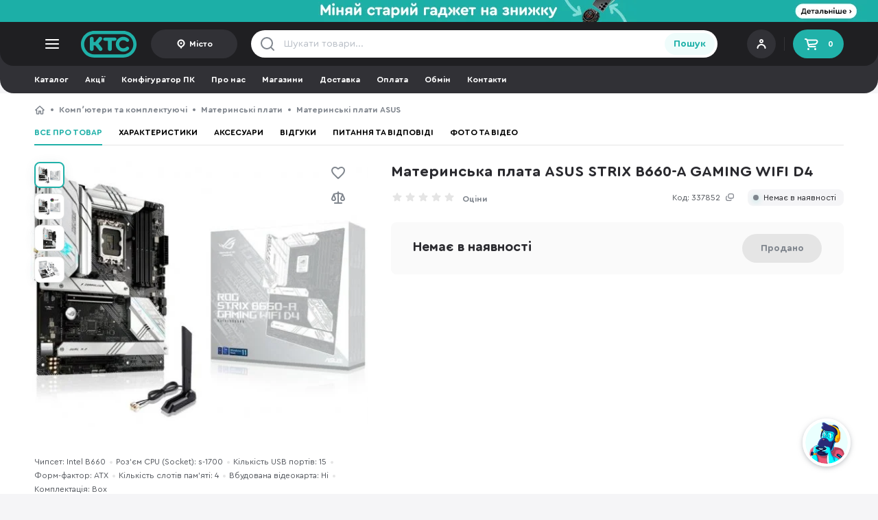

--- FILE ---
content_type: text/html; charset=UTF-8
request_url: https://ktc.ua/goods/materinska_plata_asus_strix_b660_a_gaming_wifi_d4.html
body_size: 98472
content:
<!DOCTYPE html>
<html lang="uk" class=" uk  ">
<head>
    <meta charset="utf-8"/>
    <meta name="MobileOptimized" content="width"/>
    <meta name="HandheldFriendly" content="true"/>

    <link rel="preconnect" href="https://www.google-analytics.com"/>
    <link rel="preconnect" href="https://www.googletagmanager.com"/>
    <link rel="preconnect" href="https://accounts.google.com"/>
    <link rel="preconnect" href="https://googleads.g.doubleclick.net"/>
    <link rel="preconnect" href="https://img.ktc.ua/"/>
    <link rel="dns-prefetch" href="https://www.googletagmanager.com"/>
    <link rel="dns-prefetch" href="https://www.googletagmanager.com"/>
    <link rel="dns-prefetch" href="https://www.facebook.com"/>
    <link rel="dns-prefetch" href="https://www.google.com"/>
    <link rel="dns-prefetch" href="https://www.google.com.ua"/>

                <link rel="preload" href="https://img.ktc.ua/img/base/1_505/2/390392.webp" as="image" type="image/webp">
                    <link rel="prefetch" href="/i/6db8e37f929d5d556923/im/uncritical-main.css" as="style" type="text/css">
                    <link rel="prefetch" href="/i/6db8e37f929d5d556923/im/uncritical-goods.css" as="style" type="text/css">
                    <link rel="prefetch" href="/i/6db8e37f929d5d556923/im/uncritical-fancybox.css" as="style" type="text/css">
                    <link rel="prefetch" href="/i/6db8e37f929d5d556923/im/uncritical-comments.css" as="style" type="text/css">
                    <link rel="prefetch" href="/i/6db8e37f929d5d556923/im/uncritical-filter.css" as="style" type="text/css">
                    <link rel="prefetch" href="/i/6db8e37f929d5d556923/im/shared.bundle.js" as="script" type="text/javascript">
                    <link rel="prefetch" href="/i/6db8e37f929d5d556923/im/index.bundle.js" as="script" type="text/javascript">
                    <link rel="prefetch" href="/i/6db8e37f929d5d556923/im/deliverymap.bundle.js" as="script" type="text/javascript">
                    <link rel="prefetch" href="/i/6db8e37f929d5d556923/im/goods.bundle.js" as="script" type="text/javascript">
                    <link rel="prefetch" href="/i/6db8e37f929d5d556923/im/comments.bundle.js" as="script" type="text/javascript">
                    <link rel="prefetch" href="/i/6db8e37f929d5d556923/salesicons.css" as="style" type="text/css">
        
            <meta name="viewport" content="width=device-width, initial-scale=1.0"/>
    
    <link rel="shortcut icon" href="/themes/img/favicon.ico" type="image/vnd.microsoft.icon"/>
    <meta name="format-detection" content="telephone=no">

    <meta name="theme-color" media="(min-width: 768px)" content="#1f1f22">
    <meta name="theme-color" media="(max-width: 767px)" content="#28282c">

        
    <meta name="description" content="Материнська плата ASUS STRIX B660-A GAMING WIFI D4 ⚡ Купуйте просто зараз в інтернет-магазині KTC! ☎ 0 800 211 232 ✔ Гарантія ✔ Помірні ціни ✪ Розстрочка 0%% ✔ Консультація!">
    <meta name="keywords" content="">

    <title>Материнська плата ASUS STRIX B660-A GAMING WIFI D4 – купити в інтернет-магазині KTC: ціни, відгуки, характеристики</title>

    <meta property="og:title" content="Материнська плата ASUS STRIX B660-A GAMING WIFI D4"/>
        <meta property="og:image" content="https://img.ktc.ua/img/base/1_sq/2/390392.jpg"/>
        <meta property="og:site_name" content="Інтернет-магазин КТС"/>
        <meta property="og:description" content="Asus STRIX B660-A GAMING WIFI D4 — це материнська плата для новітньої платформи Intel, яка пропонує готові до гри функції і перевірену довговічність. Належить до ATX форм-фактору. Призначена для встановлення новітніх процесорів Intel Core 12-го покоління, Pentium Gold і Celeron, які сумісні із сокетом 1700. Підтримує оперативну пам'ять DDR4 типу. Для планок передбачено 4 слоти. Має всі необхідні роз'єми для встановлення накопичувачів швидкісного типу, відео-порти для підключення мультимедійних пристроїв.

Особливості:


	Роз’єм Intel LGA 1700: підтримка процесорів Intel Core, Pentium Gold і Celeron 12-го покоління;
	Оптимізована система живлення: 12+1 фаз живлення та роз’єми живлення ProCool, високоякісні й довговічні конденсатори для підтримки багатоядерних процесорів;
	Продумане охолодження: кожух інтерфейсної панелі, радіатори VRM з термопрокладками з високою теплопровідністю, три радіатори M.2;
	Підключення до мережі: бездротовий модуль Intel (Wi-Fi 6, 802.11ax), контролер 2.5G Ethernet від Intel, технологія ASUS LANGuard
	Сучасні інтерфейси: HDMI 2.1, DisplayPort 1.4, три слоти M.2, USB 3.2 Gen 2x2 Type-C;
	Інтелектуальне керування: технології охолодження AI Cooling, керування мережею AI Networking та двостороннього шумозаглушення забезпечують зручне налаштування й допомагають оптимізувати роботу комп’ютера;
	Для ентузіастів: кріплення M.2 Q-Latch, попередньо встановлена панель інтерфейсів, індикатори Q- LED, кнопка BIOS FlashBack;
	Персоналізація: вбудоване RGB-підсвічування Aura Sync і роз’єми для трьох адресних RGB-стрічок другого покоління;
	Ігровий звук: кодек ALC4080 з підсилювачем Savitech SV3H712, двостороннє інтелектуальне шумозаглушення, технології DTS Sound Unbound і Sonic Studio III."/>
        <meta property="og:type" content="product"/>
        <meta property="og:url" content="https://ktc.ua/goods/materinska_plata_asus_strix_b660_a_gaming_wifi_d4.html"/>            <link rel="canonical" href="https://ktc.ua/goods/materinska_plata_asus_strix_b660_a_gaming_wifi_d4.html"/>
    
        <script type="text/javascript">
            (function(c,l,a,r,i,t,y){
                c[a]=c[a]||function(){(c[a].q=c[a].q||[]).push(arguments)};
                t=l.createElement(r);t.async=1;t.src="https://www.clarity.ms/tag/"+i;
                y=l.getElementsByTagName(r)[0];y.parentNode.insertBefore(t,y);
            })(window, document, "clarity", "script", "myi3mpy2a2");
        </script>
    
    <script>
        window.dataLayer = window.dataLayer || [];
        function gtag(){
            dataLayer.push(arguments);
        }
        const G = {"is_b2b":false,"b2b_cart":1,"load_scripts":[],"wishlist_revision":"","giftprice":0.10000000000000001,"b2bmode":0,"portalid":1,"channel":1,"locale_id":0,"alert_change_orientation":0,"use_smart_map":0,"manager_logged":0,"worker_logged":0,"user_id":0,"locale_prefix":"","map":"","command":"","facebook_pixel":1,"force_recaptcha":true,"recaptcha_key":"6LdjFr4mAAAAAP_qd3-nQuuxFUmXD09w0tsKA3VF","search_token":{"t":"$}N\u0000jAsU]\u0002R{Z\u0003.\n\\\u000e\u0004Q\u0017p.\u000e9\u0001C[c\u0002cF"},"promo_id":false,"recaptcha_script":"https:\/\/www.google.com\/recaptcha\/api.js?render=6LdjFr4mAAAAAP_qd3-nQuuxFUmXD09w0tsKA3VF","city_id":0};
        const RM = {
ecomm_pagetype: 'product',
ecomm_category: 'motherboard',
ecomm_prodid: '337852',
ecomm_totalvalue: '0',
kr: 'z'};        var command = '';
        var ediloTokenAcquired = "00bb98a8-baed-4d09-8af1-37069a8a05a3";
    </script>

                                    <!-- Google Tag Manager -->
            <script async>
                
                
                
                (function(w,d,s,l,i){w[l]=w[l]||[];w[l].push({'gtm.start':
                        new Date().getTime(),event:'gtm.js'});var f=d.getElementsByTagName(s)[0],
                    j=d.createElement(s),dl=l!='dataLayer'?'&l='+l:'';j.async=true;j.src=
                    'https://www.googletagmanager.com/gtm.js?id='+i+dl;f.parentNode.insertBefore(j,f);
                })(window,document,'script','dataLayer','GTM-5C5FXV');
            </script>
            <!-- End Google Tag Manager -->
                    
        <script>
            var open_mobile_card = false;
            var catalog_current_page = false;
            var catalog_previewmode = 'large';
            var catalog_current_url = false;
            var catalog_id = 0;
            var is_catalog = 0;
            var catalog_sort = 'sort-price';
            var userAgent = navigator.userAgent.toLowerCase();
        </script>

                    <style>
                @font-face {
                    font-family: 'Cera Round Pro';
                    font-display: swap;
                    src: local('Cera'), url([data-uri]) format('woff2');
                    font-weight: normal;
                    font-style: normal;
                }
                @font-face {
                    font-family: 'Cera Round Pro';
                    font-display: swap;
                    src: local('Cera'), url([data-uri]) format('woff2');
                    font-weight: bold;
                    font-style: normal;
                }
            </style>
        
                <style>
                        html{font-family:sans-serif;-webkit-text-size-adjust:100%;-ms-text-size-adjust:100%}article,footer,header,main,menu,nav,section{display:block;-webkit-box-sizing:border-box;-moz-box-sizing:border-box;box-sizing:border-box}footer *,footer :after,footer :before,header *,header :after,header :before{-webkit-box-sizing:border-box;-moz-box-sizing:border-box;box-sizing:border-box}*,:after,:before{-webkit-box-sizing:border-box;-moz-box-sizing:border-box;box-sizing:border-box}a{background-color:transparent;color:#28282c;text-decoration:none}button{font-family:'Cera Round Pro','Trebuchet MS',Arial;cursor:pointer}button,button:active,button:focus{border:0}img{vertical-align:middle;max-width:100%;max-height:100%;border:0}ul{padding:0;margin:0}body{background:#fff;margin:0;font-family:'Cera Round Pro','Trebuchet MS',Arial;height:100%;min-width:320px;font-size:14px;line-height:20px;color:#28282c}body *{outline:0;outline-style:dashed;outline-color:transparent}form{margin:0}input,textarea{font-size:12px;font-family:'Cera Round Pro','Trebuchet MS',Arial;transition:all ease-in-out .2s}h1,h2,h3{margin:0}p{padding:0;margin:0}.text-center{text-align:center}.text-uppercase{text-transform:uppercase}.list-inline,.list-unstyled{padding-left:0;list-style:none}.list-inline li{float:left;display:block}.center-block{display:block;margin-right:auto;margin-left:auto}.pull-right{float:right!important}.pull-left{float:left!important}.hidden,.permaHidden{display:none!important}.inline-block{display:inline-block}.inline-block+.inline-block{margin-left:12px}.wrapper{max-width:1480px;margin:0 auto;width:100%;padding:16px 0}.wrapper-header{padding:0;height:100%}.wrapper-footer{padding-bottom:0}.wrapper-bblock{padding-bottom:0}.body-goods,.body-gray{background-color:#f5f5f7}.bold{font-weight:700!important}.display-flex{display:flex}.space-between{justify-content:space-between}.flex-align-center{align-items:center}.color-text{color:#53575d}.text-underscore{text-decoration:underline}@media only screen and (max-width:580px){.body-goods,.body-gray{background-color:#f7f7f7}.hiddenMobile{display:none!important}.tabletVisible{display:none!important}.clearMobile{clear:both}.clearfixMobile:after{content:"";display:block;clear:both}.wrapper-bblock,.wrapper-lastseen{padding:0 16px}}@media only screen and (max-width:1259px){.desctopVisible{display:none!important}}@media only screen and (max-width:580px){.scroll-horizontal-mobile{white-space:nowrap;overflow:hidden;overflow-x:auto}.scroll-horizontal-mobile>:not(.hiddenMobile):not(.breadcrumbs__ul):not(.hiddenTablet){display:inline-block!important;vertical-align:top}.scroll-horizontal-mobile::-webkit-scrollbar{display:none}}@media only screen and (min-width:581px){.container-lastseen{height:210px;overflow:hidden}.mobileVisible{display:none!important}.scroll-horizontal.wrap{white-space:normal}.scroll-horizontal-desktop{white-space:nowrap;max-width:100%;overflow:hidden;overflow-x:auto}.scroll-horizontal-desktop>:not(.mobileVisible):not(.hidden){display:inline-block!important;vertical-align:top}.scroll-horizontal-desktop::-webkit-scrollbar{height:8px;background:0 0;border-radius:50px}.scroll-horizontal-desktop::-webkit-scrollbar-button{width:0;height:0}.scroll-horizontal-desktop::-webkit-scrollbar-thumb{height:8px;background:#e5e5e5;border-radius:50px}}@media only screen and (min-width:581px){.hiddenDesktop{display:none!important}}@media only screen and (min-width:1520px){.tabletVisible{display:none!important}}.clearfix:after{content:"";display:block;clear:both}.cleartop:before{content:"";display:block;clear:both}.clearboth{display:block;clear:both}.scroll-horizontal{white-space:nowrap;overflow:hidden;overflow-x:auto}.scroll-horizontal>:not(.hiddenMobile):not(.hiddenTablet):not(.hidden):not(.mobileVisible){display:inline-block!important;vertical-align:top}.scroll-horizontal::-webkit-scrollbar{display:none}.lh-15{line-height:1.5em}.lh-13{line-height:1.3em}.db{display:block}.mb0{margin-bottom:0!important}.mb4{margin-bottom:4px!important}.mb12{margin-bottom:12px!important}.mb16{margin-bottom:16px!important}.mb8{margin-bottom:8px!important}.mb24{margin-bottom:24px!important}.mt4{margin-top:4px!important}.mt8{margin-top:8px!important}.mt12{margin-top:12px!important}.mt16{margin-top:16px!important}.mt24{margin-top:24px!important}.display-inline-block{display:inline-block}.display-block{display:block}.ml-auto{margin-left:auto!important}.ellipsis1{white-space:normal;overflow:hidden;text-overflow:ellipsis;display:-webkit-box;-webkit-line-clamp:1;-webkit-box-orient:vertical}.ellipsis2{white-space:normal;overflow:hidden;text-overflow:ellipsis;display:-webkit-box;-webkit-line-clamp:2;-webkit-box-orient:vertical}.ellipsis3{white-space:normal;overflow:hidden;text-overflow:ellipsis;display:-webkit-box;-webkit-line-clamp:2;-webkit-box-orient:vertical}header{position:sticky;z-index:20}.header__top{background-color:#1f1f22;border-radius:0 0 20px 20px;position:sticky;top:0;z-index:20}.header__logo{display:block;width:82px;height:40px;object-fit:contain;background:url(/themes/img/logo.svg) no-repeat center center;background-size:contain;text-indent:-9999px;margin-right:20px}.menu__toggle{display:block;background:url(/themes/img/catalog-toggle.svg) no-repeat center center}.header__user{width:125px;height:40px;padding:8px;position:relative;background:#313136;border-radius:21px;display:flex;flex-direction:column;justify-content:center}.header__userimage img{border-radius:50px;width:24px;height:24px}.header__user .login{color:#fff;font-size:11px;font-weight:700}.header__user .login>*{display:block;line-height:1em}.header__user .login small{color:#fff;opacity:.5;font-size:10px}.header__user .login:after{content:"";float:right;top:0;right:0;display:block;width:32px;height:32px;background:url(/themes/img/account.svg) no-repeat 4px 2px;margin-left:8px}.header__user .login.has-avatar:after{display:none}.header__user .login.has-avatar>span>div{float:right}.header__user .login span img{border-radius:50%;margin:0 8px 0 0;float:left;width:32px;height:32px;border:2px solid #fff}.header__cart{width:74px;height:42px;padding:0 15px;display:flex;align-items:center;justify-content:space-between;background:#20b1a9;font-size:12px;font-weight:700;color:#fff;border-radius:21px}.header__cart:before{width:24px;height:24px;content:"";display:block;background:url(/themes/img/cart-icon2.svg) no-repeat center center}.header__login{width:125px;height:42px;padding:0 15px;display:flex;align-items:center;justify-content:center;background:#313136;font-size:12px;font-weight:700;color:#fff;border-radius:21px}.header__login:before{width:16px;height:16px;margin-right:4px;content:"";display:block;background:url(/themes/img/header-user.svg) no-repeat center right}.header__login-city{width:auto}.header__login:before{width:16px;height:16px;margin-right:4px;content:"";display:block;background:url(/themes/img/header-user.svg) no-repeat center right}.header__sep{height:20px;width:1px;background:rgba(255,255,255,.1);margin:0 12px}.header__city{width:126px;height:42px;display:flex;align-items:center;justify-content:center;background:#313136;font-size:12px;font-weight:700;color:#fff;border-radius:21px;padding:0 12px}.header__city span{white-space:normal;overflow:hidden;text-overflow:ellipsis;display:-webkit-box;-webkit-line-clamp:1;-webkit-box-orient:vertical}.header__city:before{width:16px;height:16px;margin-right:4px;content:"";display:block;background:url(/themes/img/icon-point2.svg) no-repeat center center;flex:0 0 16px}.header__freedelivery{font-weight:700;color:#fff;font-size:12px;display:flex;align-items:center;margin-left:auto}.header__freedelivery:before{display:inline-block;width:14px;height:14px;content:"";margin-right:9px;background:url(/themes/img/icon-info.svg) no-repeat center center}.header__langswitch{border:2px solid #1f1f22;background-color:#1f1f22;display:flex;border-radius:22px;margin-left:25px}.header__langswitcha{font-weight:700;display:block;width:35px;height:20px;color:rgba(229,229,229,.8);border-radius:22px;font-size:12px;text-align:center;line-height:20px}.header__langswitcha-active{color:#fff;background:#48484c}.searchform{height:40px}.searchform input{background:transparent url(/themes/img/search-gray.svg) no-repeat 12px center;height:40px;width:calc(100% - 40px);padding:0 10px 0 48px;border:0;font-size:14px;color:#28282c}.searchform input:active+[type=submit],.searchform input:focus+[type=submit]{background:linear-gradient(180deg,#31c9c0 0,#1fb0a8 100%);color:#fff}.searchform input::placeholder{color:#b8bec6}.searchform__contain{background-color:#fff;border-radius:20px;display:flex;align-items:center;padding-right:4px}.searchform__close{display:none;width:40px;height:40px;background:url(/themes/img/icon-close-small.svg) no-repeat center center;background-position:15px center;order:2;margin-right:4px}.searchform input.filled~.searchform__close{display:block}.searchform input:-ms-input-placeholder{color:#b8bec6}.searchform input::-ms-input-placeholder{color:#b8bec6}.searchform [type=submit]{height:32px;border-radius:16px;font-weight:700;width:77px;font-size:14px;color:#20b1a9;background-color:#effcfb;order:3}.header .catalog-list ul{padding:0 12px;margin:0 -12px;width:calc(100% + 24px)}.header .catalog-list a{min-width:74px;color:#fff;font-size:11px;text-align:center;display:block;padding:0 8px}.header .catalog-list a:before{content:"";display:block;width:32px;height:32px;top:0;left:calc(50% - 16px);background-position:center center;background-repeat:no-repeat;margin:12px auto 5px auto}@media only screen and (min-width:581px){.header__user{position:relative;padding-left:44px;cursor:pointer}.header__userimage{position:absolute;left:8px;top:calc(50% - 12px)}.wrapper-header{display:flex;justify-content:space-between;align-items:center}.header__left,.header__right{display:flex;align-items:center}.header__left{flex-basis:396px}.header__center{flex-basis:680px}.header__right{margin-left:auto}.language__choise{width:192px}.language__choise>div{display:flex;flex-direction:column;gap:16px}.tooltip .language__choiseitem{display:flex;align-items:center;justify-content:space-between;color:#28282c;font-size:14px;line-height:20px}.language__choiseitem-active:after{display:block;content:"";width:16px;height:16px;background:url(/themes/img/icon-check.svg) no-repeat center right}}.main-container{position:relative}.breadcrumbs{margin-bottom:6px}.breadcrumbs a{color:#80868e;font-size:12px;font-weight:700;line-height:16px;white-space:nowrap;display:inline-block;vertical-align:top}.breadcrumbs__li{line-height:16px}.breadcrumbs__li:before{float:left;display:block;content:"";margin:6px 8px 0 8px;width:4px;height:4px;border-radius:50%;background-color:#80868e}.breadcrumbs__li-back+.breadcrumbs__li:before,.breadcrumbs__li-back:before,.breadcrumbs__li:first-child:before{display:none}.breadcrumbs__li-home a{text-indent:-9999px;display:inline-block;width:16px;height:16px;background:url(/themes/img/icon-home.svg) no-repeat center center;float:left}.breadcrumbs__li-home:before{display:none}.breadcrumbs__li-back a{margin-right:8px;background-image:url(/themes/img/chevron-left.svg)}.breadcrumbs__li-last{display:none}@media only screen and (max-width:580px){.breadcrumbs{margin-bottom:0;padding:0 16px 4px 16px}.wrapper-catalog .breadcrumbs{padding:0}.mobile-paddingright{padding-left:16px!important;padding-right:16px!important;margin-left:-16px!important;margin-right:-16px!important;width:calc(100% + 32px)!important}.mobile-padding{padding-left:16px!important;padding-right:16px!important;margin-left:-16px!important;margin-right:-16px!important}.mobile-mmargin{margin-left:-16px!important;margin-right:-16px!important}.ww{padding-left:16px!important;padding-right:16px!important}.header__city{width:84px;position:absolute;bottom:64px;right:73px;height:32px}.header__city+.header__login{display:none}.drawer__citysearch{max-width:calc(100% - 18px)}}@media only screen and (min-width:581px){.desktop-widee{margin-left:-16px!important;margin-right:-16px!important;width:calc(100% + 32px)!important}.desktop-paddingright{padding-left:16px!important;padding-right:16px!important;margin-left:-16px!important;margin-right:-16px!important;width:calc(100% + 32px)!important}.desktop-padding{padding-left:16px!important;padding-right:16px!important;margin-left:-16px!important;margin-right:-16px!important}.breadcrumbs__li-last{display:block;opacity:0;transition:all ease-in-out .2s}.breadcrumbs__li-last-visible{opacity:1}}.container__title{padding:16px 0;margin-bottom:20px;font-size:22px;line-height:28px;color:#28282c;font-weight:700;letter-spacing:-.275px;border-bottom:1px solid #e5e5e5}.container{margin-bottom:24px}.stickers{display:grid;grid-template-columns:1fr;row-gap:6px}.stickers-loop-bottom{padding-top:8px;display:flex;flex-wrap:wrap}.stickers-loop-bottom>.sticker{margin-right:8px;height:24px}.stickers-loop{position:absolute;left:23px;top:16px;z-index:3}.loop-blured .stickers-loop{z-index:1}.sticker{width:96px;align-items:center;display:flex;color:#fff;height:24px;max-height:24px;border-radius:24px;font-size:12px;font-weight:700;text-align:center;cursor:pointer;justify-content:center}.sticker-120{width:60px;height:60px;max-height:60px}.fuckedSafari .sticker{height:auto;min-height:24px}.sticker-custom{background-color:initial;background-size:contain;background-repeat:no-repeat;background-position:center}.sticker-red{background-color:#f25050}.sticker-superprice{background-color:#20b1a9}.sticker-sale{color:#c05100;background-color:#ffd00d;padding-right:6px}.sticker-sale:before{content:"";width:16px;height:16px;background:url(/themes/img/sticker-sale.svg) no-repeat center center;background-size:contain;display:block;flex:1 0 16px}.sticker-gift:before{content:"";width:16px;height:16px;background:url(/themes/img/icon-gift-copy.svg) no-repeat center center;background-size:contain;display:block;margin-right:3px}.sticker-exchange{background-color:#d64c79}.sticker-exchange:before{content:"";width:12px;height:12px;background:url(/themes/img/sticker-exchange.svg) no-repeat center center;background-size:contain;display:block;margin-right:4px}.sticker-outlet{background:#ff7512;color:#fff}.sticker-gift{background-color:#ff7512}.sticker-bonus,.sticker-top{background-color:#826ae8}.sticker-red{background-color:#f25050}.sticker-choise,.sticker-roz,.sticker-superroz{background-color:#1fb0a8}.sticker-superprice{background-color:#e84c4c;color:#fff}.sticker-sale{background-color:#f5d011}.sticker-exchange,.sticker-promocode{background-color:#d64c79}.sticker-zavtra{background-color:#a1a2a2}.sticker-fresh{background-color:#ddffda;color:#34c924}.looplist{display:grid;grid-gap:0px;grid-template-columns:1fr 1fr 1fr 1fr;position:relative;clear:both}.looplist__override{display:none;position:absolute;top:0;bottom:0;left:0;right:0;border:1px solid #fff;z-index:2}.loop{display:block;position:relative;border-top:1px solid #e5e5e5;border-left:1px solid #e5e5e5}.loop:hover{z-index:4}.loop__container{height:auto!important;padding:16px 23px 16px 23px;background:#fff;transition:all ease-in-out .1s}.loop__pb{display:flex;flex-direction:row;justify-content:space-between;align-items:center;margin:9px 0 8px 0;height:42px}.loop__rb{height:22px}.loop__hr{height:1px;width:100%;background:#e5e5e5;margin:16px 0 12px 0}.loop__buy{width:42px;height:42px;border-radius:50%;text-indent:-9999px;background:linear-gradient(180deg,#31c9c0 0,#1fb0a8 100%);display:flex;align-items:center;justify-content:center;flex:1 1 100%;max-width:42px}.loop__buy:before{content:"";display:block;width:24px;height:24px;background:url(/themes/img/cart-icon.svg) no-repeat center center;background-size:24px}.loop__buy-preorder{background:linear-gradient(180deg,#826ae8 0,#5c43c6 100%)}.loop__buy-sold{background:#e5e5e5}.loop__buy-sold:before{background:url(/themes/img/cart-icon-sold.svg) no-repeat center center}.loop__image{width:100%;height:175px;display:flex;align-items:center;margin-bottom:9px;position:relative}.loop__image picture{display:flex;width:100%;height:100%;align-items:center;justify-content:center;transition:all ease-in-out .2s}.loop__image img{display:inline-block;margin:auto;max-width:100%;max-height:100%;width:auto;height:auto;transition:all ease-in-out .2s}.loop__price{color:#2a2a2f;font-size:20px;font-weight:700;line-height:21px;display:flex;flex-direction:column;justify-content:space-between}.loop .loop__price{flex:1 1 100%;max-width:calc(100% - 42px)}.loop__price-fixedheight{height:42px;justify-content:flex-end}.loop__price-promo{color:#f44c4c}.loop__price-priceless{color:#80868e;font-weight:400}.loop__price del{font-size:14px;color:#80868e}.loop__price-preorder{justify-content:center;min-height:35px}.loop__price-preorder small,.loop__price-sold small{font-weight:700;font-size:14px;line-height:16px;margin-bottom:4px;display:block}.loop__price-preorder .priceless,.loop__price-preorder small{color:#826ae8}.loop__price-sold{color:#80868e}.loop__pm{margin-bottom:12px;height:16px;display:flex;align-items:center;justify-content:center}.loop__pmtext{margin-left:auto;color:#80868e;font-size:12px;line-height:16px}.loop__pma{font-size:12px;font-weight:700;color:#80868e;text-align:center;margin-right:12px;position:relative;display:flex;align-items:center;line-height:16px;float:left}.loop__pma:before{width:16px;height:16px;content:"";background-position:center;background-size:14px;background-repeat:no-repeat;display:block;margin-right:4px;transition:all ease-in-out .1s}.loop__pma-mono:before{background-image:url(/themes/img/mono.svg)}.loop__pma-mono-active:before,.loop__pma-mono:hover:before,.tooltip.credit .title.mono:before{background-image:url(/themes/img/mono-color.svg)}.loop__pma-abank:before{background-image:url(/themes/img/abank_gray1.svg);background-size:contain}.loop__pma-abank-active:before,.loop__pma-abank:hover:before,.tooltip.credit .title.abank:before{background-image:url(/themes/img/abank-color1.svg)}.loop__pma-oschad:before{background-image:url(/themes/img/oschad-gray.svg)}.loop__pma-oschad-active:before,.loop__pma-oschad:hover:before,.product__pma-oschad:before,.tooltip.credit .title.oschad:before{background-image:url(/themes/img/oschad-color1.svg)}.loop__pma-payparts:before{background-image:url(/themes/img/payparts_gray.svg)}.loop__pma-payparts-active:before,.loop__pma-payparts:hover:before,.tooltip.credit .title.payparts:before{background-image:url(/themes/img/payparts-color.svg)}.loop__pma-credit:before{background-image:url(/themes/img/kredit.svg)}.loop__pma-credit-active:before,.loop__pma-credit:hover:before,.tooltip.credit .title.regular:before{background-image:url(/themes/img/kredit-color.svg)}.loop__pma-ukrsib:before{background-image:url(/themes/img/ukrsib-gray.svg);background-size:auto}.loop__pma-ukrsib-active:before,.loop__pma-ukrsib:hover:before,.product__pma-ukrsib:before,.tooltip.credit .title.ukrsib:before{background-image:url(/themes/img/ukrsib.svg);background-size:auto}.loop__pma-idea:before{background-image:url(/themes/img/idea-gray.svg);background-size:15px;background-position:0 -2px}.loop__pma-idea-active:before,.loop__pma-idea:hover:before,.product__pma-idea:before,.tooltip.credit .title.idea:before{background-image:url(/themes/img/Idea_Bank_logo.svg)}.loop__pma-pumb:before{background-image:url(/themes/img/pumb-gray.svg);background-size:auto}.loop__pma-pumb-active:before,.loop__pma-pumb:hover:before,.product__pma-pumb:before,.tooltip.credit .title.pumb:before{background-image:url(/themes/img/pumb.svg);background-size:auto}.loop__pma-alfa:before{background-image:url(/themes/img/alfa-gray.svg);background-size:auto}.loop__pma-alfa-active:before,.loop__pma-alfa:hover:before,.product__pma-alfa:before,.tooltip.credit .title.alfa:before{background-image:url(/themes/img/alfa-color.svg);background-size:auto}.loop__ri{width:32px;position:absolute;top:28px;right:19px;padding:4px;display:grid;gap:12px;background:rgba(255,255,255,.7);backdrop-filter:blur(10px);border-radius:4px;opacity:0;transition:all ease-in-out .2s;z-index:3}.loop:hover .loop__ri,.loop__ri-active{opacity:1}.loop__ri .ri{margin-bottom:0}.ri{width:24px;height:24px;display:block;margin-bottom:12px;background-position:center center;background-repeat:no-repeat;background-size:contain}.ri-wishlist{background-image:url(/themes/img/icon-heart2.svg)}.ri-compare{background-image:url(/themes/img/icon-compare2.svg)}@media only screen and (max-width:580px){.sticker{height:20px;width:88px}.sticker-120{height:60px;width:60px;justify-content:left}.loop__price-sm{font-size:18px}.loop__price-preorder small{font-size:12px}.ri-wishlist{background-image:url(/themes/img/wishlist-black.svg)}.ri-compare{background-image:url(/themes/img/compare-black.svg)}}.ri-wishlist:hover{background-image:url(/themes/img/wishlist-hover.svg)}.ri-wishlist-active,.ri-wishlist-active:hover{background-image:url(/themes/img/wishlist-active.svg)}.ri-compare:active,.ri-compare:hover{background-image:url(/themes/img/icon-compare2-hover.svg)}.ri-compare-active,.ri-compare-active:hover{background-image:url(/themes/img/icon-compare2-active.svg)}.loop__title{font-size:12px;font-weight:700;color:#2a2a2f;line-height:1.38;height:auto;display:block;clear:both;margin-bottom:1px;white-space:normal;overflow:hidden;text-overflow:ellipsis;display:-webkit-box;-webkit-line-clamp:2;-webkit-box-orient:vertical;word-break:break-word}.loop__avholder{height:12px}.loop__av{font-size:12px;line-height:12px;color:#28282c;display:flex;align-items:center;cursor:pointer}.loop__av:before{content:"";display:block;width:8px;height:8px;border-radius:50%;margin-right:6px;background-color:#ff7512}.loop__av-blue:before{background-color:#5c43c6}.loop__av-green:before{background-color:#20b1a9}.loop__av-gray:before{background-color:#20b1a9}.loop__colors{display:flex;column-gap:10px;margin:27px 0 12px 0}.loop__color{cursor:pointer;border:1px solid #e5e5e5;padding:3px;border-radius:6px;width:24px;height:24px;display:flex;align-items:center;justify-content:center}.loop__color>div{width:16px;height:16px;border-radius:4px}.loop__color-active{border-color:#20b1a9}.loop__extra{display:none}.loop__config{font-size:13px;font-weight:400;color:#53575d;line-height:1.45;display:block}.loop__rating{height:22px;position:relative;clear:both;display:flex;float:right;text-align:right;color:#ff7512;font-size:12px;font-weight:700;align-items:center}.loop__rating:before{content:"";width:16px;height:16px;background:url(/themes/img/rating-star.svg) no-repeat 0 0;background-size:100%;margin-right:8px}.loop__rating-empty{color:#80868e}.loop__rating-empty:before{color:#80868e;background:url(/themes/img/rating-star-empty.svg) no-repeat 0 0}.loop__bonus{color:#826ae8;font-size:11px;font-weight:700;height:22px;float:left;align-items:center;justify-content:center;display:flex;cursor:pointer}.loop__bonus:before{content:"";width:16px;height:16px;float:left;margin-right:4px;background:url(/themes/img/bonuses-amoutn.svg) no-repeat center center}.anchor{background:#effcfb;border-radius:21px;color:#20b1a9;font-weight:700;font-size:14px;line-height:18px;display:flex;width:100%;height:42px;align-items:center;justify-content:center}.anchor-promo{background-color:#dbf3f1}.anchor-more{margin-top:12px}.anchor-more:after{content:"";display:block;margin-left:4px;width:16px;height:16px;background:url(/themes/img/chevron-right3.svg) no-repeat center center}@media only screen and (max-width:580px){.loop__pm .loop__pma:nth-child(5){display:none}.loop__pm .loop__pma{margin-right:9px}.looplist{grid-template-columns:50% 50%}.loop{height:auto}.loop__container{padding:16px}.loop__image{width:100%;height:166px;margin-top:20px}.looplist-bigger .loop__image{height:199px;margin-top:0}.looplist-bigger .loop__image img{max-height:199px;margin-top:0}.looplist .loop:first-child,.looplist .loop:nth-child(2){border-top:0}.looplist .loop:nth-child(2n-1){border-left:0}.stickers-loop{left:14px;top:16px}.loop__colors{margin-top:32px}.loop__dots{position:absolute;top:4px;right:4px;width:24px;height:24px;border-radius:8px;background:url(/themes/img/loop__dots.svg) no-repeat center center;transition:all ease-in-out .1s}.loop__dots-opened{background:url(/themes/img/loop__dots-opened.svg) no-repeat center center}.loop__container>.loop__ri{display:none}.loop__extra{display:none}.loop__ri-fixed{position:static;display:grid;grid-template-columns:50% 50%;width:100%}.loop__ri-fixed .ri{width:auto;height:36px;background-size:24px}.loop__ri-fixed .ri-wishlist{order:2}.loop__ri-fixed .ri-compare{order:1}.loop__config{font-size:12px;color:#53575d}.loop__extra:before{content:"";display:none;width:24px;height:24px;position:absolute;top:4px;transform:rotate(45deg);border-radius:6px;background:#fff;left:-3px}}@media only screen and (min-width:581px){.loop-fixedheight:hover .loop__extra,.loop-opened .loop__extra{display:block}.loop-fixedheight:hover .loop__container{height:auto!important;box-shadow:0 6px 15px rgba(0,0,0,.08);border-radius:2px}.loop-fixedheight:hover .loop__ri{opacity:1}}@media only screen and (min-width:581px) and (max-width:1520px){.looplist-4{grid-template-columns:1fr 1fr 1fr}.looplist-4 .loop:first-child,.looplist-4 .loop:nth-child(2),.looplist-4 .loop:nth-child(3){border-top:0}.looplist-4 .loop:nth-child(3n+1){border-left:0}.looplist-5 .loop:first-child,.looplist-5 .loop:nth-child(2),.looplist-5 .loop:nth-child(3),.looplist-5 .loop:nth-child(4){border-top:0}.looplist-5 .loop:nth-child(4n+1){border-left:0}.looplist-5{grid-template-columns:1fr 1fr 1fr 1fr}}@media only screen and (min-width:1501px){.looplist-4 .loop:first-child,.looplist-4 .loop:nth-child(2),.looplist-4 .loop:nth-child(3),.looplist-4 .loop:nth-child(4){border-top:0}.looplist-4 .loop:nth-child(4n+1){border-left:0}.looplist-5 .loop:first-child,.looplist-5 .loop:nth-child(2),.looplist-5 .loop:nth-child(3),.looplist-5 .loop:nth-child(4),.looplist-5 .loop:nth-child(5){border-top:0}.looplist-5 .loop:nth-child(5n+1){border-left:0}.looplist-5{grid-template-columns:1fr 1fr 1fr 1fr 1fr}}.blog-categories{width:100%;position:relative;margin-bottom:8px}.blog-categories a{display:block;height:32px;padding:0 8px;white-space:nowrap;font-size:12px;line-height:30px;font-weight:700;color:#2c2f33;border:1px solid #e5e5e5;border-radius:8px;margin-right:16px;z-index:4}.blog-categories a.active{border:2px solid #80868e;line-height:28px}.blog-categories a:last-child{margin-right:0!important}.tabs{border-bottom:1px solid #e5e5e5;height:38px;position:relative;z-index:2}.tabs-borderless{border-color:#fff}.tabs a{text-transform:uppercase;line-height:38px;font-size:12px;font-weight:700;color:#000;height:38px;margin-right:24px;display:block;float:left}.accs__tab span,.blog-categories a span,.small-menu a span,.tabs a span{display:inline-block;color:#fff;border-radius:4px;background-color:#f25050;line-height:1em;padding:2px 4px;margin-left:6px}.accs__tab-green span{background-color:#effcfb;color:#20b1a9;border-radius:20px;padding:2px 6px}.blog-categories a span{font-size:11px}.tabs a:last-child{margin-right:0}.tabs a.active{color:#1fb0a8;border-bottom:2px solid #1fb0a8}.sorting{float:right;display:flex;margin-left:auto;font-size:14px;font-weight:700;height:32px;align-items:center;cursor:pointer}.sorting__selected{margin-left:8px;color:#20b1a9;display:flex;align-items:center}.sorting__selected:after{content:"";width:10px;height:5px;background:url(/themes/img/arrow-up.svg) no-repeat top left;transform:rotate(180deg);margin-left:4px;transition:all ease-in-out .1s}.sorting-opened .sorting__selected:after{transform:rotate(0)}@media only screen and (max-width:580px){.accs__tab-green:not(.accs__tab-active) span{display:none}.sorting{font-size:12px;font-weight:400}.sorting__selected{font-weight:700;color:#28282c;margin-left:4px}.sorting__selected:after{width:16px;height:16px;background:url(/themes/img/chevron-down-black.svg) no-repeat top left;transform:rotate(0)}.sorting-opened .sorting__selected:after{transform:rotate(180deg)}}.main-content .wrapper{padding-top:16px}.open-supportman{position:fixed;bottom:40px;right:40px;width:70px;height:70px;background:url(/themes/img/ktcman-stickerl.png) no-repeat center center;background-size:100%;box-shadow:0 2px 7px 0 rgba(128,134,142,.5);border:4px solid #fff;border-radius:50%;z-index:19}.open-supportman-loading::before{content:"";background:rgba(255,255,255,.6);border-radius:50%;width:100%;height:100%;position:absolute;top:0;left:0;display:block}.open-supportman-loading::after{content:"";background-image:url("[data-uri]");border-radius:50%;width:100%;height:100%;position:absolute;top:0;left:0;display:block;background-size:70%;background-position:center center;background-repeat:no-repeat}.open-supportman-mario{background:url(/themes/img/temp/mario__gif.gif) no-repeat center center;background-size:65px}.open-supportman-racoon{background:url(/themes/img/temp/racoon__gif.gif) no-repeat center center;background-size:101px}.tooltip.support-menu>div{overflow:hidden}.go-right2{position:relative;display:block}.stickers .fgift,.stickers .gift{text-indent:-9999px;background:#ff7512 url(/themes/img/icon-gift.svg) no-repeat center center;background-size:20px 19px}.tag{display:inline-block;margin:0 8px 8px 0;border-radius:8px;background-color:#effcfb;white-space:nowrap;font-weight:700;font-size:10px;line-height:14px;padding:4px 16px;color:#20b1a9}.tagv2{display:inline-block;margin:0 8px 8px 0;border-radius:8px;background-color:#f5f5f7;white-space:nowrap;font-weight:700;font-size:10px;line-height:14px;padding:8px;color:#28282c}.tags>.tag:last-child{margin-right:0}.blog__page .back,.workdrawer .back{font-size:15px;font-weight:700;display:block;color:#1fb0a8;margin-bottom:8px}.blog__page .back:before,.workdrawer .back:before{background:url(/themes/img/icon-blog-back.svg) no-repeat left center;content:"";width:16px;height:16px;display:block;margin-right:8px;float:left;transform:rotate(180deg);margin-top:2px}@media only screen and (max-width:580px){.open-supportman-racoon{background-size:78px}.header__logo{width:67px;height:32px;position:absolute;bottom:64px;left:56px;opacity:1;transition:all ease-in-out .2s}.wrapper-header{padding:12px 16px}.menu__toggle{width:24px;height:24px;position:absolute;top:20px}.header__center{width:calc(100% - 32px);position:absolute;left:16px;transition:all ease-in-out .2s;top:60px}.header__cart{top:20px;position:absolute;right:10px;width:24px;height:24px;background:0 0}.header__cart:before{position:absolute;top:0;left:0}.header__cart span{position:absolute;color:#fff;font-weight:700;line-height:12px;width:18px;border-radius:27px;background-color:#20b1a9;font-size:10px;text-align:center;top:-4px;right:2px}.header__sep{position:absolute;right:44px;bottom:70px}.header__login{position:absolute;bottom:64px;right:73px;width:77px;height:32px;opacity:1;transition:all ease-in-out .2s;background-color:#36363c}.header__top{height:112px;position:sticky;width:100%;border-radius:0 0 12px 12px;background-color:#28282c}.wrapper-header{height:112px;position:absolute;top:0}.header__top.header__top-usermenu{height:148px;background:#36363c}.header__top.header__top-usermenu .wrapper-header{border-radius:0 0 12px 12px;background-color:#28282c}.header__top-fixed:not(.header__top-fake),.header__top-fixed:not(.header__top-fake) .wrapper-header{height:64px}.header__top-fixed.header__top-usermenu:not(.header__top-fake){height:100px}.header__top-fixed:not(.header__top-fake) .header__center{width:calc(100% - 120px);left:60px;top:12px}.header__top-fixed:not(.header__top-fake) .header__login,.header__top-fixed:not(.header__top-fake) .header__logo{opacity:0}.header__bottom{position:absolute;bottom:0;width:100%;z-index:20}.main-container.fixed{padding-top:58px}.header .search{bottom:10px}.header .search .close{background:url(/themes/img/icon-close2.svg) no-repeat center center;display:none;float:right;position:absolute;right:0;width:42px;height:42px;top:0;background-size:24px;z-index:30}input[type=color],input[type=date],input[type=datetime-local],input[type=datetime],input[type=email],input[type=month],input[type=number],input[type=password],input[type=search],input[type=tel],input[type=text],input[type=time],input[type=url],input[type=week],select:focus,textarea{font-size:16px!important}.tform .phone-helper:before{padding-left:12px!important;font-size:16px!important}.open-supportman{bottom:40px;right:24px;width:50px;height:50px;border-width:2px}.scroll-horizontal-mobile.breadcrumbs>ul{display:flex!important;white-space:nowrap;max-width:100%;padding-right:16px;height:16px}.breadcrumbs__li{display:flex!important}.breadcrumbs>ul>li:last-child{float:none}.blog-categories{padding:0 16px 0 16px;margin-bottom:16px}.blog-categories a{margin-right:8px}}@media only screen and (min-width:581px){.short-breadcrumbs{margin-top:8px}.catalog__header{margin-bottom:10px;height:auto}.viewedlist:not(.unslick){height:184px;overflow:hidden}.viewedlist__item{float:left}.header__top{height:64px}.header__middle{height:41px;margin-top:-1px;background:#313136;border-radius:0 0 20px 20px;position:relative;z-index:19}.header__middle:after,.header__middle:before{content:"";display:block;height:21px;width:20px;position:absolute;top:-20px;left:0;background:#313136;z-index:1}.header__middle:after{left:auto;right:0}.menu__toggle{width:52px;height:40px;margin-right:16px}.header__menu{list-style:none}.header__menu li{float:left;display:block;margin-left:24px}.header__menu li:first-child{margin-left:0}.header__menu a{color:#fff;font-weight:700;font-size:12px;height:40px;display:flex;align-items:center}.header__menuitem small{font-weight:400;font-size:inherit;color:#e5e5e5}.header__menuitem-language a:after{content:"";display:block;width:16px;height:16px;margin-left:4px;background:url(/themes/img/chevron-down.svg) no-repeat center center}.mainmenu{position:absolute;top:116px;width:1205px;height:100%;z-index:20;left:0;display:none}.mainmenu .container{width:100%;position:absolute;top:0;left:0;box-shadow:0 0 8px 0 rgba(81,134,131,.15)}.mainmenu .left-side{float:left;width:344px;height:560px;background:#f7f9f9;padding:16px 0 16px 12px;border-radius:0 0 0 8px}.mainmenu .right-side{float:left;width:calc(100% - 344px);height:560px;background-color:#fff;border-radius:0 0 32px 0}.mainmenu.fixed{top:56px;position:fixed}.menubg{position:fixed;top:0;width:100%;height:100%;background-color:rgba(31,31,34,.5);z-index:10;display:none}.mainmenu.show,.menubg.show{display:block}.mainmenu .inner{display:none;position:absolute;left:367px;height:100%;top:24px;max-height:565px}.mainmenu .active .inner{display:block}.mainmenu .inner>ul{width:250px;margin:0 32px 24px 0;display:block;float:left}.mainmenu .inner>ul:nth-child(3){width:240px}.mainmenu .inner a{font-size:14px;font-weight:400;color:#2a2a2f;padding:4px 0 4px 40px;display:block;min-height:24px;line-height:16px}.mainmenu .inner li{padding-bottom:8px}.mainmenu .inner li.all,.mainmenu .inner li.main.empty{border-bottom:1px solid rgba(0,0,0,.1);padding-bottom:11px;margin-bottom:12px}.mainmenu .inner li.main.empty:last-child{padding-bottom:8px;margin-bottom:0;border:0}.mainmenu .inner>ul>li:last-child{padding:0}.mainmenu .inner>ul:last-child{margin:0}.mainmenu .inner a{position:relative}.mainmenu .inner li[class*=icon] a:before{content:"";position:absolute;width:24px;height:24px;display:block;left:0;top:0;background-repeat:no-repeat;background-position:center;background-size:contain}.mainmenu .inner .main a{font-weight:700}.loop__image{height:248px;margin-top:25px;margin-bottom:12px}.loop__image img{height:100%;width:auto;max-width:100%;max-height:100%;object-fit:contain}.looplist-bigger .loop__image{height:293px;margin-top:0}.blog-categories.wrap>a{margin-bottom:16px}}@media only screen and (min-width:581px) and (max-width:1520px){.hiddenTablet{display:none!important}}@media only screen and (min-width:581px){body{min-width:1280px}}@media only screen and (min-width:581px){.container{margin-bottom:12px}}.promo__tagcontainer{margin-bottom:24px}.promo__tag{background:#fff1e7;border-radius:8px;padding:8px 16px;align-items:center;height:72px;display:none}.promo__tag:before{content:"";flex:0 0 40px;float:left;width:40px;height:40px;background:#ff7512 url(/themes/img/icon-promotag.svg) no-repeat center center;background-size:24px;display:block;margin-right:12px;border-radius:50px}.promo__tag-active{display:flex}.promo__taglink.go-right2:after{background-image:none;background-color:#ff7512}.promo__tag-pink{background:#feebf1}.promo__tag-pink .promo__taglink.go-right2:after,.promo__tag-pink:before{background-color:#f93872}@media only screen and (max-width:580px){.promo__tagcontainer:not(.promo__tagcontainer-few) .promo__tag{max-width:100%;width:100%}.promo__tag:not(.promo__tag-active){display:flex}}@media only screen and (min-width:581px){.promo__tagcontainer-few{display:grid;gap:8px;grid-template-columns:1fr 24px}.promo__tagbuttons{display:flex;flex-direction:column;justify-content:space-between;align-items:center}.promo__tagnav{border-radius:50%;width:24px;height:24px;background:#f7fafa url(/themes/img/icon-chevron-top.svg) no-repeat center center}.promo__tagnav-down{transform:rotate(180deg)}.promo__tagcount{font-weight:700;font-size:12px;line-height:16px;color:#53575d}}.promo__tagtitle{color:#1f1f22;font-weight:700;font-size:14px;line-height:20px;white-space:normal}.promo__tagdate{color:#53575d;font-weight:400;font-size:12px;line-height:16px;display:block;padding-top:4px}.promo__taglink{margin-left:auto;color:#28282c;font-weight:700;font-size:12px;line-height:16px;flex:1 1 128px}@media only screen and (min-width:581px){.promo__tagtitle-button{flex:1 1 100%;max-width:calc(100% - 180px)}}@media only screen and (max-width:580px){.promo__tag{max-width:300px;position:relative;margin-right:10px;height:92px}.promo__tag:last-child{margin-right:0}.promo__tagtitle{padding-left:56px;display:flex;flex-direction:column;justify-content:center;height:100%}.promo__tagtitlet{white-space:normal;overflow:hidden;text-overflow:ellipsis;display:-webkit-box;-webkit-line-clamp:2;-webkit-box-orient:vertical}.promo__tag:before{position:absolute;top:calc(50% - 20px)}}.infolink:after{content:"";width:16px;height:16px;background:url(/themes/img/icon-info-gray.svg) no-repeat center center;display:inline-block;vertical-align:middle;margin-left:4px}.infolink-tealish:after{background:url(/themes/img/icon-info-tealish.svg) no-repeat center center}.infolink-2x:after{width:24px;height:24px;background-size:contain}.downlink{font-weight:700;color:#20b1a9}.downlink:after{content:"";width:10px;height:5px;background:url(/themes/img/icon-downlink.svg);display:inline-block;vertical-align:middle;margin-left:4px}.downlink-nowrap{position:relative;padding-right:18px;height:20px}.downlink-nowrap:after{position:absolute;top:5px;right:0}.hb__loopimage{width:100%;display:flex;height:220px;margin-bottom:12px;align-items:center;justify-content:center}.hb__loopimage-sm{height:150px}.hb__loopimage picture{display:flex;width:100%;height:100%;align-items:center;justify-content:center}.hb__loopimage img{height:100%;width:auto;max-width:100%;max-height:100%;object-fit:contain}.hb__looptitle{color:#28282c;margin-bottom:12px;white-space:normal;overflow:hidden;text-overflow:ellipsis;display:-webkit-box;-webkit-line-clamp:2;-webkit-box-orient:vertical;height:40px;max-width:80%}.hb__looptitle-tiny{margin-bottom:6px}.loop__pm-hb{display:flex}.loop__pma-hb{margin-right:4px}.loop__pmtext-hb{order:4}.loop__bonus-hb{height:16px;font-size:12px}.hb__loop-imgleft{display:grid;grid-template-columns:90px 1fr;column-gap:12px;padding-top:8px}.hb__looppm{display:flex;justify-content:space-between;align-items:center;height:28px}.hb__looppm-price{height:42px}.hb__looplist{display:flex;gap:16px}.hb__looplist-2{display:grid;grid-template-columns:repeat(2,calc(50% - 26px));column-gap:52px}.hb__loopimage-list{height:150px}.hb__loopimage-tiny{height:90px;margin-bottom:8px}.hb__loopimage-left{width:90px;height:90px}.hb__loopimage-left img,.hb__loopimage-tiny{max-width:90px;max-height:90px}.hb__looplist-5{gap:37px;display:grid;grid-template-columns:1fr 1fr 1fr 1fr 1fr}@media only screen and (max-width:580px){.promo__tag{margin-bottom:16px}body:not(.fuckedSafari) .hb__looppm,body:not(.fuckedSafari) .hb__looppm .loop__pm{white-space:normal;overflow:hidden;text-overflow:ellipsis;display:-webkit-box;-webkit-line-clamp:1}.fuckedSafari .loop__pm.loop__pm-hb{display:block;height:auto;white-space:normal;width:100%}}@media only screen and (min-width:581px){.hb__loop-imgleft-desktop{display:grid;grid-template-columns:90px 1fr;column-gap:12px;padding-top:8px}}@media only screen and (min-width:581px) and (max-width:1520px){.hiddenSM{display:none!important}.header__left{flex-basis:250px;margin-right:20px}.header__user{margin-left:20px}.header__login{padding:0;width:42px;margin-left:20px}.header__login:before{margin-right:0}}@media only screen and (min-width:580px) and (max-width:1520px){.wrapper{max-width:1180px}}.ctabs__a{text-transform:uppercase;line-height:38px;font-size:12px;font-weight:700;color:#000;height:38px;margin-right:24px;display:block;float:left}.ctabs__a span{display:inline-block;color:#fff;border-radius:4px;background-color:#f25050;line-height:1em;padding:2px 4px;margin-left:6px}.ctabs__a-marginless,.ctabs__a:last-child{margin-right:0}.ctabs__a-active{color:#1fb0a8;border-bottom:2px solid #1fb0a8}.decor-banner{display:block;background-position:center center;background-size:auto 100%;background-repeat:no-repeat}.decor-banner a{display:block;width:100%;height:100%}.decor-banner div{display:flex;flex-direction:column;justify-content:center;align-items:center;height:100%;font-weight:700}.bblock{display:grid;gap:20px;grid-template-columns:1fr 1fr 1fr 1fr 1fr}.bblock__item{width:280px;border:1px solid #e5e5e5;border-radius:8px}.bblock__image{height:118px;display:block;border-radius:8px 8px 0 0;overflow:hidden;position:relative}.bblock__image img{object-fit:cover;height:100%;width:100%}.bblock__content{padding:16px}.bblock__date{color:#53575d;display:block;margin-bottom:8px;font-size:12px;line-height:16px}.bblock__title{color:#28282c;font-weight:700;font-size:14px;line-height:20px;white-space:normal;overflow:hidden;text-overflow:ellipsis;display:-webkit-box;-webkit-line-clamp:2;-webkit-box-orient:vertical;margin-bottom:8px;height:40px}.bblock__desc{color:#53575d;font-size:12px;line-height:16px;white-space:normal;overflow:hidden;text-overflow:ellipsis;display:-webkit-box;-webkit-line-clamp:2;-webkit-box-orient:vertical;margin-bottom:0}.bblock__link{font-weight:700;font-size:12px;line-height:16px;color:#20b1a9;display:block;height:16px}@media only screen and (max-width:580px){.decor-banner{background-color:#2a2a2f}.ctabs{padding:0 16px}.ctabs__a{color:#fff;line-height:36px;height:36px;display:inline-block;float:none}.ctabs__a-active{color:#20b1a9;border-color:#20b1a9}}
                        .bundle.slick-slide{height:auto}.bundle__conditions{display:flex}.bundle p,.bundle__title{white-space:normal;overflow:hidden;text-overflow:ellipsis;display:-webkit-box;-webkit-line-clamp:2;font-size:14px;line-height:20px;height:40px;-webkit-box-orient:vertical;margin-bottom:6px;color:#28282c}.bundle__condition{position:relative}.bundle__condition:before,.bundle__total:before{display:block;content:"";width:24px;height:24px;position:absolute;background:url(/themes/img/bundle-plus.svg) no-repeat center center;top:32px;left:-24px}.bundle__total:before{background:url(/themes/img/bundle-equally.svg) no-repeat center center}.bundle__condition:first-child:before{display:none}.bundle__price{font-size:20px;line-height:24px;font-weight:700;color:#28282c}.bundle__price del{color:#80868e;display:block;font-weight:700;font-size:14px;line-height:16px}.bundle__price-inline{font-size:14px;line-height:18px}.bundle__price-inline del{font-size:12px;line-height:18px;display:inline-block;margin-right:8px}.bundle__price-promo{color:#e84c4c;display:block}.bundle__contain{display:flex;align-items:center}.bundle__image{flex:0 0 90px;float:left;height:90px;width:90px;display:flex;align-items:center;justify-content:center;margin-right:28px;position:relative}.bundle__image img{margin:auto;max-height:100%;max-width:100%;width:auto;height:auto}.bundle__sales{background:#f44c4c;color:#fff;border-radius:20px;width:48px;height:20px;display:flex;align-items:center;justify-content:center;font-weight:700;font-size:10px;line-height:14px;position:absolute;top:0;left:0}.bundle__service,.gloop .image.service{background:#ff7512 url(/themes/img/icon-service-white.svg) no-repeat center center;background-size:24px;display:block}.bundle__delivery{background:#ff7512 url(/themes/img/icon-delivery-white.svg) no-repeat center center;background-size:24px;display:block}.buy.buy-bundle{width:100%;font-size:12px}.buy.buy-bundle:before{display:none}.buy.buy-bundle-loading{color:#20b1a9;background:#effcfb}.bundle__total{width:138px;position:relative;padding-left:10px}.bundle__totalprice{font-size:20px;line-height:24px;font-weight:700;color:#e84c4c;margin-bottom:10px}.bundle__totalprice del{color:#80868e;display:block;font-size:14px;line-height:16px}.bundle .change-gift{font-size:12px;line-height:16px;font-weight:700;display:flex;margin-top:4px;color:#1fb0a8}.bundle .change-gift:before{content:"";display:inline-block;margin-right:4px;width:16px;height:16px;background:url(/themes/img/icon-change-gift.svg) no-repeat center center}.bundle__icon{height:40px;width:40px;display:flex;justify-content:center;gap:4px;position:relative;flex-direction:column;transform:scale(1.5)}.bundle__icon:before{content:"";display:block;width:40px;height:40px;border-radius:50%;position:absolute;left:0}.bundle__icon-bonuses:before{background:#826ae8 url(/themes/img/icon-cashback-white.svg) no-repeat center center;background-size:24px}.bundle__icon-delivery:before{background:url(/themes/img/icon-delivery-white.svg) no-repeat center center;background-size:100%}.bundle__icon-delivery-novapost:before{background:url(/themes/img/icon-delivery-novapost.svg) no-repeat center center;background-size:100%}.bundle__icon-delivery-novapost-courier:before{background:url(/themes/img/icon-delivery-novapost-courier.svg) no-repeat center center;background-size:100%}.bundle__icon-delivery-novapost-postomat:before{background:url(/themes/img/icon-delivery-novapost-postomat.svg) no-repeat center center;background-size:100%}.bundle__icon-gift:before{background:#f44c4c url(/themes/img/icon-gift-white.svg) no-repeat center center;background-size:24px}.bundle__list .slick-dots{text-align:center;bottom:-23px}.bundle__list .slick-next,.bundle__list .slick-prev{position:absolute;height:24px;width:24px;text-indent:-9999px;border-radius:50%;background:linear-gradient(180deg,#31c9c0 0,#1fb0a8 100%);right:40px;z-index:3;top:12px;left:auto}.bundle__list .slick-next:after,.bundle__list .slick-prev:after{content:"";position:absolute;top:0;right:0;height:24px;width:24px;background:url(/themes/img/arrow-white.svg) no-repeat center center;transform:rotate(0)}.bundle__list .slick-next.slick-disabled,.bundle__list .slick-prev.slick-disabled{background:#e5e5e5}.bundle__list .slick-next{right:0}.bundle__list .slick-next:after{transform:rotate(180deg)}.bundle__discount{background-color:#f25050;display:block;right:0;left:auto}@media only screen and (min-width:581px){.bundle .product__blocktitle{width:calc(100% - 100px)}.bundle__condition{width:248px}.product__block .bundle__total{width:160px}.product__descleft .product__block .bundle__total{width:138px}.bundle__conditions-for2 .bundle__condition,.bundle__conditions-for3 .bundle__condition{width:310px;margin-right:50px}.bundle__conditions-for2 .bundle__condition:before,.bundle__conditions-for2 .bundle__total:before{left:-37px}.bundle__conditions-for4{justify-content:space-between}.bundle__conditions-for3 .bundle__condition:before,.bundle__conditions-for3 .bundle__total:before,.bundle__conditions-for4 .bundle__condition:before,.bundle__conditions-for4 .bundle__total:before{left:-44px}}@media only screen and (max-width:580px){.bundle__image{margin-right:36px}.bundle p{height:auto;-webkit-line-clamp:3;margin-bottom:8px}.bundle__condition:before,.bundle__total:before{top:14px;left:calc(50% - 28px);background-color:#fff;width:56px;z-index:3}.bundle__condition:after,.bundle__total:after{content:"";height:1px;border-top:1px solid #e5e5e5;display:block;position:absolute;width:100%;top:26px;z-index:2}.bundle__condition:first-child:after,.bundle__total:first-child:after{display:none}.bundle__condition,.bundle__total{padding-top:52px}.bundle__condition:first-child,.bundle__total:first-child{padding-top:0}.bundle__icon{transform:scale(2)}.bundle__total{width:100%;display:flex;justify-content:space-between;align-items:center}.buy.buy-bundle{width:150px}.bundle__totalprice{margin-bottom:0}.product__blocktitle-promo{max-width:calc(100% - 75px);line-height:20px!important}}.product__main{background:#fff}.wrapper-product{padding:16px 0}.wrapper-tabs{padding:24px 0}.wrapper-sticky{padding:16px 0 0 0;position:relative}.wrapper-product-bottom{display:grid;row-gap:20px}.product__infoblockimg svg{width:24px;height:24px}.product__infoblock{min-height:65px}@media only screen and (min-width:581px){.product__sticky{position:sticky;top:0;z-index:10;background:#fff}.body-goods .header__top{position:relative}.product__main .product__block-similar{padding-left:0!important;padding-right:0!important}}.product__top{position:relative}.product__title{font-size:18px;font-weight:700;color:#2a2a2f;display:block;margin-bottom:6px}.product__availability{font-size:12px;border-radius:8px;background-color:#f7fafa;color:#1fb0a8;padding:0 8px;-webkit-user-select:none;-moz-user-select:none;-ms-user-select:none;user-select:none;height:24px;justify-content:flex-start;align-items:center;display:flex;width:auto;order:3;margin-left:8px}.product__availability a{display:flex;line-height:.9em;color:#28282c}.product__availability:before{content:"";display:block;box-shadow:0 2px 9px 0 rgba(33,192,183,.3);background-image:linear-gradient(180deg,#31c9c0 0,#1fb0a8 100%);width:8px;height:8px;border-radius:50%;float:left;margin-right:7px}.product__availability-havent{min-width:140px;background-color:#f5f5f7;color:#80868e}.product__availability-havent:before{background-color:#80868e;background-image:none}.product__availability>span{display:block;float:left}.product__sku{display:block;color:#53575d;font-size:12px;order:2;margin-left:auto;flex:1 0 105px;text-align:right}.product__pricecont{border-radius:8px;background-color:#fafafa;padding:20px 32px;margin-bottom:20px}.product__image{position:relative}.product__last{color:#ff7512;font-weight:700;font-size:12px;line-height:16px;background:url(/themes/img/icon-cart-orange.svg) no-repeat center left;background-size:auto 100%;padding-left:22px}.product__code{display:flex;align-items:center;margin-bottom:24px}.product__bonus{font-size:12px;line-height:16px;color:#28282c;background:url(/themes/img/bonuses-amoutn.svg) no-repeat center left;background-size:auto 100%;padding-left:22px;cursor:pointer}.product__buyincredit{font-size:12px;line-height:16px;font-weight:700;text-align:center;color:#20b1a9;padding-right:30px;display:flex;align-items:center}.product__buyincredit:before{width:20px;height:20px;content:"";display:block;margin-right:10px;background:url(/themes/img/icon-cart-gray.svg) no-repeat center center}.product__pm{display:flex}.product__pm>*{margin-right:12px}.product__pm>:last-child{margin-right:0}.product__pma{font-size:12px;font-weight:700;color:#1f1f22;text-align:center;position:relative;display:flex;align-items:center;line-height:16px}.product__pma:before{width:20px;height:20px;content:"";background-position:center;background-size:18px;background-repeat:no-repeat;display:block;margin-right:4px;transition:all ease-in-out .1s}.product__pma-mono:before{background-image:url(/themes/img/mono.svg)}.product__pma-mono-active:before,.product__pma-mono:hover:before{background-image:url(/themes/img/mono-color.svg)}.product__pma-payparts:before{background-image:url(/themes/img/payparts_gray.svg);background-size:contain}.product__pma-payparts-active:before,.product__pma-payparts:hover:before{background-image:url(/themes/img/payparts-color.svg)}.product__pma-abank:before{background-image:url(/themes/img/abank_gray1.svg);background-size:contain;margin-top:-2px}.product__pma-abank-active:before,.product__pma-abank:hover:before{background-image:url(/themes/img/abank-color1.svg)}.product__pma-credit:before{background-image:url(/themes/img/kredit.svg)}.product__pma-credit-active:before,.product__pma-credit:hover:before{background-image:url(/themes/img/kredit-color.svg)}.product__credittext{font-size:14px;line-height:20px;color:#20b1a9;font-weight:700;cursor:pointer}.product__credittexta{color:#28282c;margin-bottom:4px}.product article{font-size:14px;font-weight:400;line-height:20px;color:#53575d}.product article p{margin:0 0 12px 0}.product__oppoitem{display:block;width:100px;font-size:12px;font-weight:400;color:#2c2f33;line-height:1.3;text-align:center}.product__oppoitem:before{content:"";display:block;width:24px;height:24px;background-position:center center;background-repeat:no-repeat;margin:0 auto 8px auto}.product__oppoitem-link{font-weight:700;color:#20b1a9}.product__oppo a{position:relative}.product__oppo a.bold{font-weight:700}.product__servicegroup{font-weight:700;font-size:12px;line-height:16px;color:#80868e}.product__services{display:grid;row-gap:16px}.product__service{font-size:14px;line-height:20px;color:#28282c}.product__servicetitle{width:calc(100% - 300px);margin-right:20px;float:left;display:flex}.product__servicetitle input{display:none}.product__servicetitle span{position:relative;padding-left:36px}.product__servicetitle label{cursor:pointer;display:flex;align-items:center}.product__servicetitle label span:before{border:1px solid #b8bec6;border-radius:6px;display:inline-block;vertical-align:middle;content:"";width:20px;height:20px;margin-right:16px;position:absolute;top:0;left:0}.product__servicetitle input:checked+span:before{background:url(/themes/img/icon-service-check.svg) no-repeat center center}.product__servicetitle-radio label span:before{border-radius:50%}.product__servicetitle-radio input:checked+span:before{background:0 0}.product__servicetitle-radio input:checked+span:after{content:"";display:block;width:12px;height:12px;background-image:linear-gradient(180deg,#31c9c0 0,#1fb0a8 100%);position:absolute;left:4px;top:4px;-webkit-border-radius:50%;-moz-border-radius:50%;border-radius:50%}.product__servicetitle-icon{padding-left:36px;position:relative;flex-direction:column}.product__servicetitle-icon:before{width:24px;height:24px;content:"";display:block;margin-right:12px;background-position:center center;position:absolute;top:0;left:0}.product__serviceinfo{width:280px;float:left;display:flex;justify-content:space-between}.product__serviceinfo-blue{color:#826ae8}.product__servicelink{color:#80868e}.product__similar{display:grid;grid-template-columns:1fr 1fr 1fr 1fr 1fr}.loop__options{margin-top:12px;max-width:100%;white-space:normal}.loop__options-image{margin-top:40px}.loop__option{display:inline-block;font-size:12px;line-height:16px;color:#53575d;white-space:normal}.loop__option:after{content:"";border-radius:50%;width:4px;height:4px;background-color:#e5e5e5;display:inline-block;vertical-align:middle;margin:0 5px 0 6px}.loop__option:last-child:after{display:none}@media only screen and (min-width:581px) and (max-width:1520px){.product__similar2{gap:24px;grid-template-columns:1fr 1fr 1fr 1fr 1fr 1fr}}.product__similar>div{border-left:1px solid #e5e5e5}.product__similar>div:first-child{border-left:0;border-top:1px solid #e5e5e5}.product__similarimage{display:flex;width:66px;height:66px;align-items:center;justify-content:center;float:left;margin-right:10px}.product__similarimage img{max-width:100%;max-height:100%;margin:auto}.product__similartitle{overflow:hidden;display:inline-block;white-space:normal;text-overflow:ellipsis;display:-webkit-box;-webkit-line-clamp:3;-webkit-box-orient:vertical}.product__similaritem>a{position:relative;display:block;width:100%;border-bottom:1px solid #e5e5e5;padding:0 20px 16px 20px;font-weight:700;color:#28282c;font-size:12px;line-height:16px;white-space:normal;margin-bottom:14px;height:82px}.product__similaroptions{display:grid;row-gap:12px}.product__similaroptions-padding{padding-left:16px}.product__similaritem>span{font-size:12px;font-weight:700;color:#000;display:block;clear:both;padding-left:16px;width:100%;white-space:nowrap;overflow:hidden;text-overflow:ellipsis;height:20px;margin-bottom:12px;padding-right:8px}.product__similaritem-title{margin-top:81px;padding:12px 0 0 0}.product__similaritem-title>div{clear:both;font-size:11px;color:#2c2f33;line-height:24px;white-space:nowrap;overflow:hidden;text-overflow:ellipsis;margin-bottom:8px;padding-right:4px}.product__similarmodel{padding-top:4px;margin-bottom:8px;font-weight:400;overflow:hidden;display:inline-block;white-space:normal;text-overflow:ellipsis;display:-webkit-box;-webkit-line-clamp:2;-webkit-box-orient:vertical}.product__similarprice{font-size:14px;line-height:18px}.product__similarprice del{font-size:12px;color:#80868e;margin-right:8px}.product__options small{font-size:12px;font-weight:400;color:#2c2f33;line-height:1.1;display:block;max-width:130px;margin-bottom:4px}.product__options>div{display:block;padding-left:40px;width:calc((100% - 120px)/ 3);float:left;margin-right:60px;min-height:40px;margin-bottom:12px;position:relative}.product__options>div:before{content:"";width:24px;height:24px;display:block;position:absolute;top:0;left:0;background-repeat:no-repeat;background-position:center center}.product__options.product__options-short>div{width:calc((100% - 17px)/ 2);margin-right:17px;padding:8px 0 8px 36px}.product__options.product__options-short>div:before{top:8px}.product__options.product__options-short>div:nth-child(2n){margin-right:0}.rating-product{order:1;font-size:12px;color:#53575d;position:relative;padding-left:104px}.rating-product:before{content:"";position:absolute;width:96px;height:16px;background:url(/themes/img/rating.png) no-repeat 0 0;background-size:100%;left:0;top:0}.rating-product:after{content:"";position:absolute;width:0;height:16px;background:url(/themes/img/rating.png) no-repeat 0 -16px;background-size:96px auto;left:0;top:0}.rating-product-zero{color:#80868e;width:150px}.rating-product50:after{width:96px}.rating-product475:after{width:87px}.rating-product45:after{width:85px}.rating-product425:after{width:82px}.rating-product40:after{width:75px}.rating-product375:after{width:68px}.rating-product35:after{width:66px}.rating-product325:after{width:63px}.rating-product30:after{width:55px}.rating-product25:after{width:47px}.rating-product20:after{width:36px}.rating-product15:after{width:28px}.rating-product10:after{width:15px}.rating-product05:after{width:9px}.product__conf{margin-bottom:24px}.product__conf-optionslist{display:grid;gap:20px}.product__conftitle{color:#53575d;font-size:12px;line-height:16px;font-weight:400;display:block;height:16px;margin-bottom:8px;white-space:nowrap;overflow:hidden;text-overflow:ellipsis;-webkit-box-orient:vertical}.product__conftitle span{font-weight:700;color:#2c2f33}.product__conflist{display:flex}.product__conflist>*{margin-right:8px}.product__conflist>:last-child{margin-right:0}.conf__row{width:100%;clear:both}.conf__color{border-radius:4px;width:16px;height:16px}.conf__a{height:32px;display:flex;align-items:center;border-radius:8px;background-color:#fff;border:1px solid #e5e5e5;color:#2c2f33;padding:8px;font-size:12px;letter-spacing:-.2px;white-space:nowrap}.conf__a.active{font-weight:700;padding:7px;border:2px solid #1fb0a8}.conf__a.data-in{padding:7px;border:2px solid #1fb0a8;background-color:#f5fdfd}.conf__a.data-out{border:2px dashed #e5e5e5!important}.conf__container{display:flex;align-items:center}.conf__bundle{font-size:12px;line-height:16px;font-weight:700;width:260px;color:#28282c;background-color:#fff;border-radius:8px;border:solid 2px #20b1a9;padding:6px 8px;display:flex;justify-content:space-between;cursor:pointer;box-shadow:none;transition:all ease-in-out .2s;margin-right:16px}.conf__bundle:hover{box-shadow:0 2px 16px 0 rgba(29,93,90,.08)}.conf__bundle:after{width:16px;height:16px;content:"";display:block;background:url(/themes/img/chevron-left.svg) no-repeat center center;transform:rotate(180deg)}.conf__bundle:hover:after{background:url(/themes/img/chevron-right2-active.svg) no-repeat center center;transform:rotate(0)}.conf__bundle span{overflow:hidden;display:inline-block;white-space:normal;text-overflow:ellipsis;display:-webkit-box;-webkit-line-clamp:1;-webkit-box-orient:vertical;max-width:calc(100% - 24px)}.conf__text{font-size:12px;line-height:16px;color:#80868e}.product__priceinner{display:flex;flex-direction:column;position:relative}.product__priceinner-outlet{min-height:72px}.product__priceinner-top{opacity:0;width:248px;position:absolute;top:0;right:0;display:flex;align-items:center;height:100%;flex-direction:row;justify-content:space-between;transition:all ease-in-out .2s}.product__priceinner-top-visible{opacity:1}.buy{font-weight:700;font-size:14px;line-height:18px;color:#fff;background:linear-gradient(180deg,#31c9c0 0,#1fb0a8 100%);border-radius:33px;width:180px;height:42px;display:flex;align-items:center;justify-content:center;margin-left:auto}.buy:before{content:"";display:block;width:24px;height:24px;margin-right:4px;background:url(/themes/img/cart-icon.svg) no-repeat center center}.buy-productlimited:before{background:url(/themes/img/icon-point2.svg) no-repeat center center;background-size:100%}.product__bbtn{position:absolute;right:0;top:calc(50% - 21px);text-align:center}.product__bbtn-outlet{top:calc(50% - 31px)}.typical-question-product{display:inline-block;margin:10px auto 10px auto}.buy-sold{width:116px;color:#80868e;background:#e5e5e5}.buy-sold:before{display:none}.buy-product-top{position:static;width:116px}.buy-fakepreorder,.buy-preorder,.loop__buy-inorder{background:linear-gradient(180deg,#826ae8 0,#5c43c6 100%)}.product__price{color:#2a2a2f;font-size:30px;font-weight:700;line-height:32px;display:flex;flex-direction:column;justify-content:space-between;margin-bottom:4px}.product__price small{font-size:65%}.product__price-preorder .priceless,.product__price-preorder small,.producttop__price-priceless small{color:#826ae8}.product__price del{font-size:14px;color:#80868e;display:block;line-height:20px}.producttop__price{color:#2a2a2f;font-size:20px;font-weight:700;line-height:24px;display:flex;flex-direction:column;justify-content:space-between}.producttop__price del{font-size:14px;color:#80868e;display:block;line-height:16px}.product__price-promo,.producttop__price-promo{color:#f44c4c}.product__promocode{display:flex;font-size:12px;line-height:16px}.product__promocode:before{content:"";display:block;width:16px;height:16px;margin-right:4px;background:url(/themes/img/icon-promocode.svg) no-repeat center center}.product__bonuscontainer{display:flex;gap:12px}.product__sc{padding:24px 0;border-top:1px solid #e5e5e5}.product__pricecont+.product__sc{padding-top:0;border:0}.product__sctitle{font-weight:700;font-size:14px;line-height:18px;color:#28282c;margin-bottom:16px;display:block}.product__sctitle-lb{margin-bottom:4px}.product__promoc{display:grid;row-gap:16px;padding-left:52px;position:relative}.product__promoc-inline{display:flex;align-items:center;justify-content:space-between;row-gap:0}.product__promoctitle{font-weight:700;font-size:14px;line-height:20px;color:#2a2a2f}.product__promoctitle:before{content:"";display:block;width:40px;height:40px;border-radius:50%;position:absolute;top:0;left:0}.product__promoclink{font-weight:700;font-size:12px;line-height:16px;color:#2a2a2f}.product__promoclink a{display:inline-block}.product__promoccode{clear:both;font-size:12px;line-height:16px;font-weight:400;color:#53575d;display:block;margin-top:4px}.product__paylist{display:flex;justify-content:space-between;align-items:center;flex-wrap:wrap}.product__payitem{background-position:center center;background-size:contain;background-repeat:no-repeat;font-weight:700;font-size:12px;line-height:16px;color:#53575d;display:flex;white-space:nowrap;height:24px;align-items:center}.product__payitem-visa{width:39px;background-image:url(/themes/img/icon-visa2.svg)}.product__payitem-mastercard{width:26px;background-image:url(/themes/img/icon-mastercard2.svg)}.product__payitem-apay{width:37px;background-image:url(/themes/img/apay.svg)}.product__payitem-gpay{width:38px;background-image:url(/themes/img/gpay.svg)}.product__payitem-ppay{width:39px;background-image:url(/themes/img/ppay.svg)}.product__payitem-mono{width:20px;background-image:url(/themes/img/mono-color.svg)}.product__payitem-privat{width:19px;background-image:url(/themes/img/payparts-color.svg)}.product__payitem-cash{padding-left:26px;background-position:center left;background-size:auto;background-image:url(/themes/img/icon-cash.svg)}.product__payitem-cashless{padding-left:26px;background-position:center left;background-size:auto;background-image:url(/themes/img/icon-cashless2.svg)}.product__paybreak{flex-basis:100%;height:0}@media only screen and (max-width:580px){.product__payitem-cash,.product__payitem-cashless{margin-top:16px}.product article{word-break:break-word}}.product__block{background:#fff;border-radius:8px;padding:20px;overflow:hidden}.product__block-wide{padding:40px}.product__blocktitle{font-weight:700;font-size:30px;line-height:32px;color:#28282c;display:grid;row-gap:8px;margin-bottom:16px}.product__blocktitle a{color:#28282c}.product__blockcount{font-size:12px;line-height:16px;color:#53575d;font-weight:400}.product__ri .ri-compare,.product__ri .ri-wishlist{opacity:1}.product__block-accs{clear:both}@media only screen and (max-width:580px){.wrapper-product{padding-top:4px;margin-bottom:24px}.product__code{padding-bottom:16px;border-bottom:1px solid #e5e5e5;margin:0 0 16px 0}.product__title{line-height:24px;margin-bottom:8px}.product__image{padding:0 0 16px 0;margin-bottom:16px;border-bottom:1px solid #e5e5e5}.stickers-product{position:absolute;top:0}.product__top{padding:0 16px}.product__top>.stickers-product{display:none}.product__imagescounter{font-weight:700;color:#fff;position:absolute;right:0;bottom:16px;border-radius:8px;background-color:rgba(44,47,51,.65);height:24px;font-size:12px;line-height:24px;width:40px;text-align:center;z-index:2}.product__imageitem{display:flex!important;align-items:center;justify-content:center;height:100%}.product__imageitem picture{display:flex;width:100%;height:100%;align-items:center;justify-content:center}.product__imageitem img{height:100%;width:auto;max-width:100%;max-height:100%;object-fit:contain}.product__imagelist .slick-list,.product__imagelist .slick-track{height:100%}.product__ri{position:absolute;top:0;right:0;background:rgba(255,255,255,.7);backdrop-filter:blur(10px);border-radius:4px;padding:8px;display:grid;row-gap:16px}.ri{margin-bottom:0}.product__bonuscontainer,.product__conf{margin-bottom:16px;flex-wrap:wrap}.conf__bundle{width:100%;margin:0}.product__pricecont{margin:0 -16px 20px -16px;padding:16px}.product__bbtn{top:0;width:150px}.product__bbtn .buy-product{width:150px}.product__price{height:42px;margin-bottom:12px;font-size:20px;line-height:22px;justify-content:flex-end}.product__credit{background:#fff;border:1px solid #dbf3f1;border-radius:8px;padding:12px 16px;display:flex;justify-content:space-between;flex-direction:column}.product__pm{gap:8px}.product__pm-center{justify-content:center;flex-wrap:wrap}.product__pm>*{margin:0 2px 0 0}.product__pma{text-align:center;flex:0 0 38px}.product__pma:before{text-align:center;flex:0 0 20px;margin:0 4px 0 0}.product__credittext{font-size:12px;line-height:16px;margin-bottom:12px;display:flex;justify-content:space-between}.product__services{row-gap:10px}.product__services-additional{row-gap:14px}.product__servicetitle{width:100%;margin-right:0;font-weight:700;font-size:14px;line-height:20px}.product__serviceinfo{padding-left:36px;width:100%}.product__servicetitle .downlink{margin-left:auto}.product__service{position:relative}.product__service .infolink:not(.product__servicelink){position:absolute;top:0;right:0}.product__service-sub{flex-direction:column;height:auto}.product__services-sub{row-gap:13px;padding-top:12px}.product__service-sub .product__serviceinfo{padding-top:2px}.product__services-sub:before{height:calc(100% - 12px)}.product__paylist li:before{display:none}.product__sctitle-lb{margin-bottom:12px}.product__sc{padding:20px 0}.product__sc-pay{padding-bottom:0}.product__sticky{margin-top:-16px;padding-top:16px;background:#fff}.wrapper-product-bottom{padding:0 16px;display:block}.product__desc,.product__descleft,.product__descright{display:block}.product__desc>div,.product__desc>section,.product__descleft>div,.product__descleft>section,.product__descright>div,.product__descright>section,.wrapper-product-bottom>*{margin-bottom:20px}.product__desc>div:last-child,.product__desc>section:last-child,.product__descleft>div:last-child,.product__descleft>section:last-child,.product__descright>div:last-child,.product__descright>section:last-child,.wrapper-product-bottom>:last-child{margin-bottom:0}.product__block{padding:16px}.product__blocktitle{font-size:22px;line-height:28px}.product__blocktitle-small{font-size:16px;line-height:28px}.conf__col{margin-right:20px}.conf__col:last-child{margin-right:20px}.product__imagelist{position:relative;width:100%;height:300px!important;text-align:center;margin:0 auto;cursor:pointer;overflow:hidden}.h__catalogitem-fixed{display:block;width:auto}.product__tabparts{display:grid;grid-template-columns:1fr 1fr 1fr;row-gap:32px}}@media only screen and (min-width:581px){.product__conflist{flex-wrap:wrap}.product__block-accs{padding-bottom:2px}.product__tabparts{display:flex;flex-wrap:wrap}.h__catalogitem-fixed{flex:0 0 180px;margin-top:32px}.product__similar2{display:grid;gap:32px;grid-template-columns:1fr 1fr 1fr 1fr 1fr 1fr 1fr}.product__blocktitle-small{font-size:22px;line-height:28px;color:#2a2a2f;margin-bottom:12px}.product__block-semi{padding:24px 40px}.product__sc-half{display:grid;column-gap:20px;grid-template-columns:1fr 1fr}.product__sc-oppo{display:flex;justify-content:space-between}.product__block-buytogether{min-height:180px;overflow:hidden}.product__ri{right:25px;top:12px;position:absolute}.product__titlepack{padding-top:8px}.stickers-product{margin-bottom:24px;display:flex}.stickers-product>*{margin-right:16px}.product__imageleft .stickers-product .sticker-custom{display:none}.stickers-product>:last-child{margin-right:0}.product__top{padding-left:720px;min-height:620px}.product__imageleft{top:110px;position:sticky;margin-bottom:20px}.product__image{top:0;left:0;min-height:620px;width:680px;height:100%;position:absolute}.product__imagelist{position:absolute;top:8px;left:0;width:44px}.product__imageitem{border:1px solid #e5e5e5;background-color:#fff;height:38px;object-fit:contain;display:flex;align-items:center;border-radius:8px;box-shadow:0 2px 16px 0 rgba(29,93,90,.08);text-align:center;margin-bottom:8px}.product__imageitem-active{border:2px solid #20b1a9}.product__imageitem.video{background-color:transparent;background:url(/themes/img/youtube-logo-2431.svg) no-repeat center center;background-size:120%;border:0}.product__imageitem picture{display:flex;align-items:center;height:38px;object-fit:contain;justify-content:center;width:100%}.product__imageitem img{height:auto;width:auto;max-width:32px;max-height:32px;margin:auto}.product__imagemain{width:100%;height:505px;object-fit:contain;text-align:center;display:flex;align-items:center;justify-content:center}.product__imagemaina{display:flex;height:100%;align-items:center;justify-content:center}.product__imagemain picture{display:flex;align-items:center;height:100%;object-fit:contain;justify-content:center;width:100%}.product__imagemain img{height:auto;width:auto;max-width:505px;max-height:100%}.product__conf{padding-left:16px;padding-right:16px;margin-left:-16px;margin-right:-16px}.product__conf .scroll-horizontal{padding-left:16px;margin-left:-16px;margin-right:-16px;padding-right:16px}.conf__col{margin-right:24px;width:auto;float:left}.conf__a:hover{border:solid 2px rgba(32,177,169,.2)}.product__credit{margin-top:16px;border-top:1px solid #e5e5e5;padding-top:16px;display:flex;align-items:center;justify-content:space-between}.product__credit .amount{font-size:16px}.product__desc{display:grid;grid-template-columns:1fr 480px;gap:20px}.product__descleft{display:grid;row-gap:20px;align-content:start}.product__descright{position:sticky;top:94px;align-self:start;display:grid;row-gap:20px}.product__desc>.product__block{grid-column:auto/span 2}.product__page .container__title.short{padding:0;margin-bottom:20px}.product__options{margin-bottom:12px;margin-top:16px}.product__options>div{width:calc((100% - 21px)/ 2);margin-right:21px}.product__options>div:nth-child(2n),.product__options>div:nth-child(4n){margin-right:0}.product__title{font-size:22px;line-height:28px;margin-bottom:12px}.product__methods a{background:0 0;padding:0 9px 0 19px;font-size:12px}.product__methods a:before{left:0}}@media only screen and (min-width:1520px){.conf__col.wide_13{max-width:calc((100% / 3) - 24px);min-width:165px}.conf__col.wide_23{max-width:calc(((100% / 3) * 2) - 24px)}.conf__col.wide_13:first-child:last-child{max-width:none}.conf__col.wide_23+div.wide_13{max-width:none;margin-right:0}.conf__col.wide_33{width:100%;margin-right:0}}@media only screen and (min-width:581px) and (max-width:1520px){.product__conf-optionslist{gap:0}}@media only screen and (min-width:581px) and (max-width:1259px){.conf__col.wide_13,.conf__col.wide_23{width:100%!important;margin-right:0!important}.tab-container{min-height:525px}}@media only screen and (min-width:1260px){.product__options>div{width:calc((100% - 63px)/ 4);margin-right:21px}}.c100.p51 .slice,.rect-auto{clip:rect(auto,auto,auto,auto)}.c100 .bar,.c100.p51 .fill,.pie{position:absolute;border:.08em solid #20b1a9;width:.84em;height:.84em;clip:rect(0,.5em,1em,0);-webkit-border-radius:50%;-moz-border-radius:50%;-ms-border-radius:50%;-o-border-radius:50%;border-radius:50%;-webkit-transform:rotate(0);-moz-transform:rotate(0);-ms-transform:rotate(0);-o-transform:rotate(0);transform:rotate(0)}.c100.p51 .bar:after,.c100.p51 .fill,.pie-fill{-webkit-transform:rotate(180deg);-moz-transform:rotate(180deg);-ms-transform:rotate(180deg);-o-transform:rotate(180deg);transform:rotate(180deg)}.c100{position:relative;font-size:50px;width:50px;height:50px;-webkit-border-radius:50%;-moz-border-radius:50%;-ms-border-radius:50%;-o-border-radius:50%;border-radius:50%;float:left;margin:0 8px 0 0;background-color:#def4f2}.c100 *,.c100 :after,.c100 :before{-webkit-box-sizing:content-box;-moz-box-sizing:content-box;box-sizing:content-box}.c100>span{position:absolute;width:100%;z-index:1;left:0;top:0;width:5em;line-height:5em;font-size:.2em;color:#ccc;display:block;text-align:center;white-space:nowrap;-webkit-transition-property:all;-moz-transition-property:all;-o-transition-property:all;transition-property:all;-webkit-transition-duration:.2s;-moz-transition-duration:.2s;-o-transition-duration:.2s;transition-duration:.2s;-webkit-transition-timing-function:ease-out;-moz-transition-timing-function:ease-out;-o-transition-timing-function:ease-out;transition-timing-function:ease-out}.c100:after{position:absolute;top:2px;left:2px;display:block;content:" ";-webkit-border-radius:50%;-moz-border-radius:50%;-ms-border-radius:50%;-o-border-radius:50%;border-radius:50%;background-color:#fff;width:46px;height:46px;-webkit-transition-property:all;-moz-transition-property:all;-o-transition-property:all;transition-property:all;-webkit-transition-duration:.2s;-moz-transition-duration:.2s;-o-transition-duration:.2s;transition-duration:.2s;-webkit-transition-timing-function:ease-in;-moz-transition-timing-function:ease-in;-o-transition-timing-function:ease-in;transition-timing-function:ease-in}.c100 .slice{position:absolute;width:1em;height:1em;clip:rect(0,1em,1em,.5em)}.c100:hover{cursor:default}.c100:hover>span{width:3.33em;line-height:3.33em;font-size:.3em;color:#20b1a9}.comments_summary>div{display:block;float:left;width:calc(50% - 10px);margin-right:10px;margin-bottom:16px;-webkit-transform:perspective(1px) translateZ(0);transform:perspective(1px) translateZ(0);-webkit-transition-duration:.5s;transition-duration:.5s}.comments_summary>div:hover{-webkit-transform:scale(1.1);transform:scale(1.1);-webkit-transition-timing-function:cubic-bezier(0.47,2.02,0.31,-0.36);transition-timing-function:cubic-bezier(0.47,2.02,0.31,-0.36)}.comments_summary .c100{width:50px;height:50px}.comments_summary .summary{color:#80868e;font-size:12px;height:50px;justify-content:center;align-items:flex-start;display:flex;flex-direction:column}.comments_summary .summary strong{color:#53575d}.comments_summary .title{line-height:1.2em}.comments_summary .icon{height:100%;width:100%}.comments_summary .icon:before{content:"";width:24px;height:24px;display:block;position:absolute;top:calc(50% - 12px);left:calc(50% - 12px);background-repeat:no-repeat;background-position:center center}.comments_summary .c100>div.rate{position:absolute;z-index:1;left:0;top:0;font-size:12px;align-items:center;justify-content:center;display:flex;height:100%;width:100%;color:#80868e}.comments_summary .c100>div.rate{position:absolute;z-index:1;left:0;top:0;font-size:12px;align-items:center;justify-content:center;display:flex;height:100%;width:100%;color:#80868e}.comments_summary .c100>div.rate strong{color:#53575d}.brand-text{font-size:16px;line-height:1.75;color:#53575d;max-height:420px;position:relative;overflow:hidden}.brand-short-text .open,.brand-text .open{position:absolute;height:121px;background-image:linear-gradient(to bottom,rgba(255,255,255,0),#fff 70%);display:block;bottom:0;width:100%;padding-top:93px;font-weight:700;color:#1fb0a8}@media only screen and (min-width:581px) and (max-width:1339px){.product__imagemain{height:395px}.product__top{padding-left:520px}.product__image{width:480px}.product__servicetitle{width:100%}.product__serviceinfo{width:100%;padding-left:36px}.product__pma{flex-direction:column}.product__pma:before{margin:0 4px 0 0;flex:0 0 20px}.product__buyincredit{padding-right:16px}.conf__col{margin-bottom:12px}.product__desc{grid-template-columns:1fr 380px}}@media only screen and (min-width:1340px) and (max-width:1520px){.product__top{padding-left:620px}.product__image{width:580px}.product__pma{flex-direction:column}.product__pma:before{margin-bottom:8px}.product__buyincredit{padding-right:16px}.conf__col{margin-bottom:12px}.product__desc{grid-template-columns:1fr 380px}}
                        .bundle.slick-slide{height:auto}.bundle__conditions{display:flex}.bundle p,.bundle__title{white-space:normal;overflow:hidden;text-overflow:ellipsis;display:-webkit-box;-webkit-line-clamp:2;font-size:14px;line-height:20px;height:40px;-webkit-box-orient:vertical;margin-bottom:6px;color:#28282c}.bundle__condition{position:relative}.bundle__condition:before,.bundle__total:before{display:block;content:"";width:24px;height:24px;position:absolute;background:url(/themes/img/bundle-plus.svg) no-repeat center center;top:32px;left:-24px}.bundle__total:before{background:url(/themes/img/bundle-equally.svg) no-repeat center center}.bundle__condition:first-child:before{display:none}.bundle__price{font-size:20px;line-height:24px;font-weight:700;color:#28282c}.bundle__price del{color:#80868e;display:block;font-weight:700;font-size:14px;line-height:16px}.bundle__price-inline{font-size:14px;line-height:18px}.bundle__price-inline del{font-size:12px;line-height:18px;display:inline-block;margin-right:8px}.bundle__price-promo{color:#e84c4c;display:block}.bundle__contain{display:flex;align-items:center}.bundle__image{flex:0 0 90px;float:left;height:90px;width:90px;display:flex;align-items:center;justify-content:center;margin-right:28px;position:relative}.bundle__image img{margin:auto;max-height:100%;max-width:100%;width:auto;height:auto}.bundle__sales{background:#f44c4c;color:#fff;border-radius:20px;width:48px;height:20px;display:flex;align-items:center;justify-content:center;font-weight:700;font-size:10px;line-height:14px;position:absolute;top:0;left:0}.bundle__service,.gloop .image.service{background:#ff7512 url(/themes/img/icon-service-white.svg) no-repeat center center;background-size:24px;display:block}.bundle__delivery{background:#ff7512 url(/themes/img/icon-delivery-white.svg) no-repeat center center;background-size:24px;display:block}.buy.buy-bundle{width:100%;font-size:12px}.buy.buy-bundle:before{display:none}.buy.buy-bundle-loading{color:#20b1a9;background:#effcfb}.bundle__total{width:138px;position:relative;padding-left:10px}.bundle__totalprice{font-size:20px;line-height:24px;font-weight:700;color:#e84c4c;margin-bottom:10px}.bundle__totalprice del{color:#80868e;display:block;font-size:14px;line-height:16px}.bundle .change-gift{font-size:12px;line-height:16px;font-weight:700;display:flex;margin-top:4px;color:#1fb0a8}.bundle .change-gift:before{content:"";display:inline-block;margin-right:4px;width:16px;height:16px;background:url(/themes/img/icon-change-gift.svg) no-repeat center center}.bundle__icon{height:40px;width:40px;display:flex;justify-content:center;gap:4px;position:relative;flex-direction:column;transform:scale(1.5)}.bundle__icon:before{content:"";display:block;width:40px;height:40px;border-radius:50%;position:absolute;left:0}.bundle__icon-bonuses:before{background:#826ae8 url(/themes/img/icon-cashback-white.svg) no-repeat center center;background-size:24px}.bundle__icon-delivery:before{background:url(/themes/img/icon-delivery-white.svg) no-repeat center center;background-size:100%}.bundle__icon-delivery-novapost:before{background:url(/themes/img/icon-delivery-novapost.svg) no-repeat center center;background-size:100%}.bundle__icon-delivery-novapost-courier:before{background:url(/themes/img/icon-delivery-novapost-courier.svg) no-repeat center center;background-size:100%}.bundle__icon-delivery-novapost-postomat:before{background:url(/themes/img/icon-delivery-novapost-postomat.svg) no-repeat center center;background-size:100%}.bundle__icon-gift:before{background:#f44c4c url(/themes/img/icon-gift-white.svg) no-repeat center center;background-size:24px}.bundle__list .slick-dots{text-align:center;bottom:-23px}.bundle__list .slick-next,.bundle__list .slick-prev{position:absolute;height:24px;width:24px;text-indent:-9999px;border-radius:50%;background:linear-gradient(180deg,#31c9c0 0,#1fb0a8 100%);right:40px;z-index:3;top:12px;left:auto}.bundle__list .slick-next:after,.bundle__list .slick-prev:after{content:"";position:absolute;top:0;right:0;height:24px;width:24px;background:url(/themes/img/arrow-white.svg) no-repeat center center;transform:rotate(0)}.bundle__list .slick-next.slick-disabled,.bundle__list .slick-prev.slick-disabled{background:#e5e5e5}.bundle__list .slick-next{right:0}.bundle__list .slick-next:after{transform:rotate(180deg)}.bundle__discount{background-color:#f25050;display:block;right:0;left:auto}@media only screen and (min-width:581px){.bundle .product__blocktitle{width:calc(100% - 100px)}.bundle__condition{width:248px}.product__block .bundle__total{width:160px}.product__descleft .product__block .bundle__total{width:138px}.bundle__conditions-for2 .bundle__condition,.bundle__conditions-for3 .bundle__condition{width:310px;margin-right:50px}.bundle__conditions-for2 .bundle__condition:before,.bundle__conditions-for2 .bundle__total:before{left:-37px}.bundle__conditions-for4{justify-content:space-between}.bundle__conditions-for3 .bundle__condition:before,.bundle__conditions-for3 .bundle__total:before,.bundle__conditions-for4 .bundle__condition:before,.bundle__conditions-for4 .bundle__total:before{left:-44px}}@media only screen and (max-width:580px){.bundle__image{margin-right:36px}.bundle p{height:auto;-webkit-line-clamp:3;margin-bottom:8px}.bundle__condition:before,.bundle__total:before{top:14px;left:calc(50% - 28px);background-color:#fff;width:56px;z-index:3}.bundle__condition:after,.bundle__total:after{content:"";height:1px;border-top:1px solid #e5e5e5;display:block;position:absolute;width:100%;top:26px;z-index:2}.bundle__condition:first-child:after,.bundle__total:first-child:after{display:none}.bundle__condition,.bundle__total{padding-top:52px}.bundle__condition:first-child,.bundle__total:first-child{padding-top:0}.bundle__icon{transform:scale(2)}.bundle__total{width:100%;display:flex;justify-content:space-between;align-items:center}.buy.buy-bundle{width:150px}.bundle__totalprice{margin-bottom:0}.product__blocktitle-promo{max-width:calc(100% - 75px);line-height:20px!important}}
                        .wrapper-homepage{padding:20px 0}.main-slider{width:100%;margin-bottom:20px;overflow:hidden}.main-slider .slide{width:100%}.main-slider .slide a{width:100%;height:100%;display:block;background-repeat:no-repeat;-webkit-background-size:contain;background-size:contain;background-position:center center}.main-slider:not(.slick-slider){position:relative}.main-slider>.slide{position:absolute;top:0;left:0}.main-slider .slick-dots{bottom:15px;left:calc(50% - 100px);text-align:center;max-width:200px}.h__cataloginner{background:#fff;border-radius:8px;padding:16px;display:flex;justify-content:space-between;width:100%}.h__catalogitem{text-align:center;line-height:14px;color:#28282c}.h__catalogitemimage{width:90px;margin-left:auto;margin-right:auto;height:90px;display:flex;align-items:center;justify-content:center;margin-bottom:8px;flex:0 0 90px}.h__catalogitemimage img{max-width:100%;max-height:100%}.h__pallette{display:grid;gap:20px;margin-bottom:20px}.h__row{display:grid;grid-template-columns:1fr;grid-auto-flow:column;gap:20px}@media only screen and (min-width:581px) and (max-width:1520px){.h__row{grid-template-columns:1fr 1fr 1fr 1fr}.hb{grid-column:auto/span 1}.hb-2{grid-column:auto/span 2}.hb-3{grid-column:auto/span 4}.h__catalog,.hb-4,.hb-5{grid-column:auto/span 4}}@media only screen and (min-width:1520px){.h__row{grid-template-columns:1fr 1fr 1fr 1fr 1fr}.hb{grid-column:auto/span 1}.hb-2{grid-column:auto/span 2}.hb-3{grid-column:auto/span 3}.hb-4{grid-column:auto/span 4}.h__catalog,.hb-5{grid-column:auto/span 5}}.hb__inner{width:100%;border-radius:8px;height:428px;background:#fff;padding:16px;display:block}.hb__inner-transparent{background:0 0;padding:0}.hb__inner-low{height:356px}.hb__inner-lowest{height:310px}.hb__inner-banner{background:0 0;background-position:center center;background-size:cover;border-radius:8px;position:relative;overflow:hidden;padding:0}.hb__inner-banner img{object-fit:cover;height:100%;width:100%}.hb__inner-banner a{display:block;height:100%;width:100%}.hb__inner-banner>div{background-position:center center;background-repeat:no-repeat;background-size:auto 100%;width:100%;height:100%;border-radius:8px}.hb__title{font-weight:700;font-size:16px;color:#80868e;line-height:28px;display:flex;align-items:center;margin-bottom:12px}.hb__titlelink{font-size:14px;color:#20b1a9;font-weight:700}.hb__titlesticker{background-color:#f25050;font-size:10px;color:#fff;font-weight:700;display:flex;align-items:center;justify-content:center;border-radius:20px;padding:0 21px;line-height:20px;margin-left:auto}.hb__titlesticker-close{margin-left:20px}.hb__titlesticker-tiny{padding:0 13px}.hb__titlesticker-pink{background-color:#20b1a9}.hb__titletext{letter-spacing:-.275px;line-height:1.1em;display:flex;justify-content:space-between;align-items:center;width:100%}.hb__titletext i{font-style:normal;font-weight:400}.hb__titletext-green{color:#20b1a9}.hb__titletext-blue{color:#826ae8}.hb__menu{gap:4px;display:grid;padding:0;margin-top:-2px}.hb__menuitem a{display:flex;align-items:center;line-height:32px;position:relative}.hb__menuitem a:before{content:"";height:24px;width:24px;background-repeat:no-repeat;background-position:center;background-size:contain;margin-right:12px}.hb__menuitem a:after{content:"";height:16px;width:16px;background:url(/themes/img/chevron-right.svg) no-repeat center center;position:absolute;right:0}.hb-right{display:flex;flex-direction:column;justify-content:center}.hb__vertical{display:grid;row-gap:15px}.hb__both{display:grid;grid-template-columns:1fr 1fr;column-gap:52px}.hb__square{display:grid;grid-template-columns:50% 50%;column-gap:16px;row-gap:19px}.hb__promotions{display:grid;gap:16px}.hb__promo{border-radius:8px;background-color:#fff;padding:16px;background-position:center center;background-repeat:no-repeat;background-size:cover;height:132px;display:flex;flex-direction:column;justify-content:space-between}.hb__promo-banner{position:relative;overflow:hidden;padding:0}.hb__promo-banner img{object-fit:cover;height:100%;width:100%}.hb__promolink{width:110px;font-weight:700;color:#fff}.hb__promotitle{width:155px;color:#fff;font-size:16px;font-weight:700;line-height:1.5em;white-space:normal;overflow:hidden;text-overflow:ellipsis;display:-webkit-box;-webkit-line-clamp:3;-webkit-box-orient:vertical}.hb__usertitle{margin-bottom:8px;display:flex;align-items:center}.hb_userphoto{margin-right:12px;width:40px;height:40px}.hb_userphoto img{border-radius:50%;max-width:100%;max-height:100%}.hb_username{font-weight:700;color:#28282c;font-size:14px}.hb_userbonuses{margin-left:auto;background:linear-gradient(180deg,#826ae8 0,#5c43c6 100%);border-radius:19px;color:#fff;font-weight:700;padding:0 5px 0 2px;height:20px;display:flex;align-items:center;justify-content:center;font-size:10px}.hb_userbonuses:before{content:"";background:url(/themes/img/cashback-white.svg) no-repeat center center;margin-right:3px;width:16px;height:16px}.hb__loop{width:100%}.hb__loop-fixed{width:164px;margin-right:42px}@media only screen and (max-width:580px){.hb__inner-banner img{width:100%;height:auto}.hb__titlelink{font-size:12px}}@media only screen and (min-width:581px){.hb__looplist-4{display:grid;grid-template-columns:1fr 1fr 1fr 1fr}.main-slider{border-radius:8px}.hb__loop-plus{position:relative}.hb__loop-plus:before{position:absolute;content:"";width:24px;height:24px;background:url(/themes/img/loop__plus.svg) no-repeat center center;top:165px;left:-38px}.main-slider{border-radius:8px}.main-slider .slick-slider .slick-track,.main-slider .slide,.main-slider .slide img{border-radius:8px}.main-slider .slide a{border-radius:8px;-webkit-background-size:cover;background-size:cover}}@media only screen and (max-width:580px){.h__cataloginner{display:grid;grid-auto-flow:column;gap:20px;width:auto;margin:0 16px}.h__catalogitem{width:100px;white-space:normal;display:inline-block;vertical-align:top}.wrapper-homepage{padding-top:8px}.h__row{grid-auto-flow:row;row-gap:20px}.hb,.hb-2,.hb-3,.hb-4,.hb-5{width:100%}.hb__inner{margin:0 16px;width:calc(100% - 32px);height:auto;min-height:426px}.hb__inner.hb__inner-banner{min-height:auto}.hb__inner-scroll{margin:0 16px 0 0;min-height:346px;width:212px}.hb__inner-scroll .hb__loopimage{margin-left:auto;margin-right:auto;height:150px}.hb__inner-scroll:last-child{margin:0}.hb__inner-scroll:first-child{margin-left:16px!important}.hb__loop-scrollable{display:inline-block;margin-right:37px;vertical-align:top;width:184px}.hb__loop-scrollable:last-child{margin-right:0}.hb__content-mobilescroll{white-space:nowrap;display:flex;flex-direction:row}.hb__inner-low{height:auto;min-height:356px}.hb__inner-lowest{height:auto;min-height:310px}.hb-scroll{max-width:none;white-space:nowrap;overflow:hidden;overflow-x:auto}.hb-scroll>:not(.hiddenMobile):not(.hiddenTablet){display:inline-block!important;vertical-align:top}.hb-scroll::-webkit-scrollbar{display:none}.hb__inner-heightauto{height:auto;min-height:initial}.hb-3.hb-scroll .hb__inner{width:820px}.hb-4.hb-scroll .hb__inner{width:1100px}.hb-5.hb-scroll .hb__inner{width:1380px}.hb__both{column-gap:12px}.hb__inner-hauto{height:auto;min-height:auto}.hb__looplist-2{grid-template-columns:1fr}.hb__looplist-2>.hb__loop .loop__bonus-hb,.hb__looplist-mobile2>.hb__loop .loop__bonus-hb{display:none}.hb__looplist-2>.hb__loop .hb__loopimage,.hb__looplist-mobile2>.hb__loop .hb__loopimage{margin:0 8px 0 0;width:125px;height:initial;max-height:none;flex:0 0 125px;height:125px}.hb__looplist-2>.hb__loop .hb__loopimage>img,.hb__looplist-mobile2>.hb__loop .hb__loopimage>img{max-height:125px}.hb__looplist-mobile2>.hb__loop{display:flex;align-items:center}.hb__looplist-2>.hb__loop{padding-bottom:22px;display:flex;align-items:center;border-bottom:1px solid #e5e5e5}.hb__loopimage-tinymobile{height:150px}.hb__loopimage-tiny{margin-left:auto;margin-right:auto}.hb__promotions{display:grid;grid-template-columns:280px 280px 280px;gap:16px}.hb__promotions-vertical{grid-template-columns:1fr}.hb__promo{width:280px}.hb__promotions-vertical .hb__promo{width:100%}.main-slider{overflow:hidden}.main-slider,.main-slider .slide{height:auto}.main-slider .slide a{background-position:center center;text-align:center;position:relative;overflow:hidden;width:100%}.main-slider .slide a img{top:16px;width:100%;height:auto;max-width:none;max-height:none;margin:0 auto;display:block}}.main-slider{overflow:hidden}.main-slider .slick-list{border-radius:8px;position:absolute;top:0;left:0;width:100%;height:100%}@media only screen and (min-width:1260px) and (max-width:1520px){.hiddenLDesktop{display:none!important}}@media only screen and (max-width:580px){.main-slider{padding-top:56.5%}}@media only screen and (min-width:581px) and (max-width:1519px){.main-slider{padding-top:16.9%}}@media only screen and (min-width:581px) and (max-width:1200px){.h__catalogitem{min-width:135px;white-space:normal;display:inline-block}.h__catalog.hb-scroll{max-width:none;white-space:nowrap;overflow:hidden;overflow-x:auto;margin-left:-16px;margin-right:-16px}.h__catalog.hb-scroll>:not(.hiddenMobile):not(.hiddenTablet){display:inline-block!important;vertical-align:top}.h__catalog.hb-scroll::-webkit-scrollbar{display:none}.h__cataloginner{display:grid;grid-auto-flow:column;gap:20px;width:auto;margin:0 16px}}@media only screen and (min-width:581px) and (max-width:1520px){.hb-3 .hb__looplist-4{grid-template-columns:1fr 1fr 1fr 1fr 1fr}}@media only screen and (min-width:1520px){.main-slider{height:250px}}
                        .filter{display:none}.filter__content>div{border-bottom:1px solid #e5e5e5;padding:15px 0 15px 0}.filter__content>div:last-child{border:0;padding-bottom:0}.filter-title{font-size:12px;font-weight:700;color:#28282c;position:relative;cursor:pointer;line-height:1.4;z-index:4;display:block;padding-right:20px}.filter-content:after{display:block;clear:both;content:""}.filter__item{font-size:14px;color:#28282c;display:block;min-height:20px;margin-bottom:10px;line-height:1.43;padding-left:33px;position:relative}.filter__item span,.filter__item.active span{font-weight:400;float:right;margin-left:8px;color:#80868e;display:flex;align-items:center;line-height:20px;white-space:nowrap;width:42px;text-align:right;justify-content:flex-end}.filter__item:before{display:block;content:"";border-radius:6px;float:left;width:20px;height:20px;border:1px solid #b8bec6;margin-right:13px;background-color:#fff;position:absolute;left:0}.filter__item.active:before{border-radius:0;border:0;background:url(/themes/img/filter-selected2.svg) no-repeat center center;background-size:contain}.filter__item-radiobox:before{border-radius:50%!important}.filter__item-radiobox.link{padding-left:0}.filter__item-radiobox.link:before{display:none}.filter__item-radiobox.link span:after{display:block;content:"";width:16px;height:16px;margin-left:8px;background:url(/themes/img/chevron-right3.svg) no-repeat center center}.filter__item.active{font-weight:700}.filter__item.hasNo{opacity:.3}.filter-content{padding:12px 0 0 0;position:relative}.filter__toggle{display:flex;position:relative;height:24px;background:url(/themes/img/icon-filter.svg) no-repeat 2px center;padding-left:28px;align-items:center;font-size:12px;line-height:16px;color:#28282c;font-weight:700}.filter__toggle span{display:block;top:0;left:12px;min-width:12px;border-radius:50%;height:12px;background-color:#1fb0a8;position:absolute;font-size:10px;line-height:12px;font-weight:700;color:#fff;text-align:center}.filter__toggle-small{height:40px;width:40px}.filter__header{margin:4px 0 20px 0}.filter__title{font-size:18px;line-height:24px;font-weight:700;color:#28282c}.filter__title small{font-weight:400;color:#80868e;font-size:inherit}.filter__search{display:none}.filter__searchbtn{float:right;background:url(/themes/img/search-gray.svg) no-repeat center center;display:block;width:24px;height:24px}.filter__searchbtn-active{background:url(/themes/img/search-dark.svg) no-repeat center center}.filter__fromto{margin:13px 0 8px 0;height:40px}.filter-slider{margin:18px 0 0 12px;height:14px}@media only screen and (min-width:581px){.catalog__goods{width:calc(100% - 300px);float:right}.catalog__goods-full{width:100%}.catalog__filter{display:block;float:left;width:280px}.filter{display:block;background-color:#fafafa;border-radius:12px;padding:16px}.filter__content>div:first-child{padding-top:0}.filter__content>div.was-added:first-child:before{top:4px}.filter__content>div.hide{display:none}.catalog-accspadding{margin:0 -24px}.catalog-accspadding .selectedfilters{padding-left:24px}.catalog-filterright{display:flex;align-items:flex-start}.catalog-filterright .filter{flex:1 0 280px;margin-left:20px}}
                    </style>
        
                    <noscript>
                                                                                    <link rel="stylesheet" href="/i/6db8e37f929d5d556923/im/uncritical-main.css">
                                                                        <link rel="stylesheet" href="/i/6db8e37f929d5d556923/im/uncritical-goods.css">
                                                                        <link rel="stylesheet" href="/i/6db8e37f929d5d556923/im/uncritical-fancybox.css">
                                                                        <link rel="stylesheet" href="/i/6db8e37f929d5d556923/im/uncritical-comments.css">
                                                                        <link rel="stylesheet" href="/i/6db8e37f929d5d556923/im/uncritical-filter.css">
                                                                                                                                                                            <link rel="stylesheet" href="/i/6db8e37f929d5d556923/salesicons.css">
                                                                        </noscript>

            <script>
                (function (w) {
                    "use strict";
                    if (!w.loadCSS) {
                        w.loadCSS = function () {
                        };
                    }
                    var rp = loadCSS.relpreload = {};
                    // rel=preload feature support test
                    // runs once and returns a function for compat purposes
                    rp.support = (function () {
                        var ret;
                        try {
                            ret = w.document.createElement("link").relList.supports("preload");
                        } catch (e) {
                            ret = false;
                        }
                        return function () {
                            return ret;
                        };
                    })();

                    // if preload isn't supported, get an asynchronous load by using a non-matching media attribute
                    // then change that media back to its intended value on load
                    rp.bindMediaToggle = function (link) {
                        // remember existing media attr for ultimate state, or default to 'all'
                        var finalMedia = link.media || "all";

                        function enableStylesheet() {
                            // unbind listeners
                            if (link.addEventListener) {
                                link.removeEventListener("load", enableStylesheet);
                            } else if (link.attachEvent) {
                                link.detachEvent("onload", enableStylesheet);
                            }
                            link.setAttribute("onload", null);
                            link.media = finalMedia;
                        }

                        // bind load handlers to enable media
                        if (link.addEventListener) {
                            link.addEventListener("load", enableStylesheet);
                        } else if (link.attachEvent) {
                            link.attachEvent("onload", enableStylesheet);
                        }

                        // Set rel and non-applicable media type to start an async request
                        // note: timeout allows this to happen async to let rendering continue in IE
                        setTimeout(function () {
                            link.rel = "stylesheet";
                            link.media = "only x";
                        });
                        // also enable media after 3 seconds,
                        // which will catch very old browsers (android 2.x, old firefox) that don't support onload on link
                        setTimeout(enableStylesheet, 3000);
                    };

                    // loop through link elements in DOM
                    rp.poly = function () {
                        // double check this to prevent external calls from running
                        if (rp.support()) {
                            return;
                        }
                        var links = w.document.getElementsByTagName("link");
                        for (var i = 0; i < links.length; i++) {
                            var link = links[i];
                            // qualify links to those with rel=preload and as=style attrs
                            if (link.rel === "preload" && link.getAttribute("as") === "style" && !link.getAttribute("data-loadcss")) {
                                // prevent rerunning on link
                                link.setAttribute("data-loadcss", true);
                                // bind listeners to toggle media back
                                rp.bindMediaToggle(link);
                            }
                        }
                    };

                    // if unsupported, run the polyfill
                    if (!rp.support()) {
                        // run once at least
                        rp.poly();

                        // rerun poly on an interval until onload
                        var run = w.setInterval(rp.poly, 500);
                        if (w.addEventListener) {
                            w.addEventListener("load", function () {
                                rp.poly();
                                w.clearInterval(run);
                            });
                        } else if (w.attachEvent) {
                            w.attachEvent("onload", function () {
                                rp.poly();
                                w.clearInterval(run);
                            });
                        }
                    }


                    // commonjs
                    if (typeof exports !== "undefined") {
                        exports.loadCSS = loadCSS;
                    } else {
                        w.loadCSS = loadCSS;
                    }
                }(typeof global !== "undefined" ? global : this));

            </script>
            </head>

<body class="body-goods decor-64">

    <noscript><iframe src="https://www.googletagmanager.com/ns.html?id=GTM-5C5FXV" height="0" width="0" style="display:none;visibility:hidden"></iframe></noscript>


    
                <div class="decor-banner">
                    <a href="https://ktc.ua/exchange/">
                        <div class="mobileVisible"></div>
                        <div class="hiddenMobile"></div>
                    </a>
                </div>
                <style>
                @media only screen and (max-device-width: 767px) {
                    .decor-banner {
                        height: 32px;
                        background-image: url("[data-uri]");
                        background-color: #1cafa7;
                        
                    }
                    .decor-banner div {
                        
                    }
                }
                @media only screen and (min-device-width: 768px) {
                    .decor-banner {
                        height: 32px;
                        background-image: url("[data-uri]");
                        background-color: #1cafa7;
                        
                    }
                    .decor-banner div {
                        
                    }
                }
                </style>

<div class="main-container ">

    <div class="header__top header__top-usermenu ">
        <div class="wrapper wrapper-header">

            <div class="header__left">
                <a href="javascript: void(null);" class="menu__toggle"></a>
                <a href="/" class="header__logo">KTC.ua</a>
                <a href="#" class="header__city hiddenMobile">Місто</a>
            </div>

            <div class="header__center">

                <form class="searchform" method="get" action="/search/">
                    <input type="hidden" name="mobile" value="0" />
                    <input type="hidden" class="qq" value="">
                    <div class="clearfix searchform__contain ">
                        <input type="text" name="q" placeholder="Шукати товари..."  autocomplete="off" aria-autocomplete="none" value=""/>
                        <button type="submit" class="hiddenMobile">Пошук</button>
                        <a href="#" class="searchform__close"></a>
                        
                    </div>
                </form>

                
            </div>

            <div class="header__right">

                <a href="#" class="header__login"><span class="hiddenSM">Вхід</span></a>
                <div class="header__sep"></div>

                <a href="javascript: void(null);" class="header__cart">
                    <span>
                        0                    </span>
                </a>

            </div>

        </div>

        <div class="header__bottom mobileVisible"><div class="ctabs scroll-horizontal">
    <a href="/goods/materinska_plata_asus_strix_b660_a_gaming_wifi_d4.html" class="ctabs__a go-tab js-go-tabproduct active ctabs__a-active" data-tab="main">Все про товар</a>
    <a href="/goods/materinska_plata_asus_strix_b660_a_gaming_wifi_d4.html" class="ctabs__a go-tab js-go-tabproduct " data-tab="details">Характеристики</a><a href="/goods/materinska_plata_asus_strix_b660_a_gaming_wifi_d4.html" class="ctabs__a go-tab js-go-tabproduct " data-tab="accs">Аксесуари</a>
    <a href="/goods/materinska_plata_asus_strix_b660_a_gaming_wifi_d4.html" class="ctabs__a go-tab js-go-tabproduct " data-tab="comments">Відгуки</a>
    <a href="/goods/materinska_plata_asus_strix_b660_a_gaming_wifi_d4.html" class="ctabs__a go-tab js-go-tabproduct " data-tab="questions">Питання та відповіді</a><a href="/goods/materinska_plata_asus_strix_b660_a_gaming_wifi_d4.html" class="ctabs__a go-tab js-go-tabproduct ctabs__a-marginless mobile" data-tab="photos">Фото та відео</a><a href="#" class="ctabs__more mobileVisible js-ctabs__more"></a></div></div>
    </div>
    <div class="header__middle  hiddenMobile">
        <div class="wrapper wrapper-header">

            <ul class="header__menu list-unstyled hiddenMobile gtm-menu" data-id="menu2">
                <li><a href="#catalog">Каталог</a></li><li><a href="/promo/">Акції</a></li><li><a href="/computer_parts/makepc/">Конфігуратор ПК</a></li><li><a href="/about/">Про нас</a></li><li><a href="/stores/">Магазини</a></li><li><a href="/about/shipping.html">Доставка</a></li><li><a href="/about/payment.html">Оплата</a></li><li><a href="/exchange/">Обмін</a></li><li><a href="/contacts/">Контакти</a></li>

            </ul>

            
        </div>

    </div>



    <div class="autocompleter"></div>

    <div class="main-contain">
    <!-- header -->
<section class="product"><div class="product__sticky">
    <div class="wrapper wrapper-sticky clearfix"><div class="product__priceinner product__priceinner-top hiddenMobile">
        <div class="producttop__price producttop__price-sold ">
                <small>Немає в наявності</small>
            </div>
        <a href="javascript: void(null);" class="buy buy-product buy-product-top buy-sold">Продано</a>
    </div><section class="breadcrumbs scroll-horizontal-mobile clearfix"><ul class="list-unstyled list-inline breadcrumbs__ul"><li class=" breadcrumbs__li breadcrumbs__li-home "><a href="/">КТС</a></li><li class=" breadcrumbs__li "><a href="/computer_parts/">Компʼютери та комплектуючі</a></li><li class=" breadcrumbs__li "><a href="/motherboard/">Материнські плати</a></li><li class=" breadcrumbs__li "><a href="/motherboard/brand-asus/">Материнські плати ASUS</a></li><li class=" breadcrumbs__li breadcrumbs__li-last"><a href="/goods/materinska_plata_asus_strix_b660_a_gaming_wifi_d4.html">Материнська плата ASUS STRIX B660-A GAMING WIFI D4</a></li></ul></section><script type="application/ld+json" id="jsonld">{
    "@context": "http:\/\/schema.org",
    "@type": "BreadcrumbList",
    "itemListElement": [
        {
            "@type": "ListItem",
            "position": 1,
            "item": {
                "@id": "\/",
                "name": "\u041a\u0422\u0421"
            }
        },
        {
            "@type": "ListItem",
            "position": 2,
            "item": {
                "@id": "\/computer_parts\/",
                "name": "\u041a\u043e\u043c\u043f\u02bc\u044e\u0442\u0435\u0440\u0438 \u0442\u0430 \u043a\u043e\u043c\u043f\u043b\u0435\u043a\u0442\u0443\u044e\u0447\u0456"
            }
        },
        {
            "@type": "ListItem",
            "position": 3,
            "item": {
                "@id": "\/motherboard\/",
                "name": "\u041c\u0430\u0442\u0435\u0440\u0438\u043d\u0441\u044c\u043a\u0456 \u043f\u043b\u0430\u0442\u0438"
            }
        },
        {
            "@type": "ListItem",
            "position": 4,
            "item": {
                "@id": "\/motherboard\/brand-asus\/",
                "name": "\u041c\u0430\u0442\u0435\u0440\u0438\u043d\u0441\u044c\u043a\u0456 \u043f\u043b\u0430\u0442\u0438 ASUS"
            }
        },
        {
            "@type": "ListItem",
            "position": 5,
            "item": {
                "@id": "\/goods\/materinska_plata_asus_strix_b660_a_gaming_wifi_d4.html",
                "name": "\u041c\u0430\u0442\u0435\u0440\u0438\u043d\u0441\u044c\u043a\u0430 \u043f\u043b\u0430\u0442\u0430 ASUS STRIX B660-A GAMING WIFI D4"
            }
        }
    ]
}</script><div class="tabs hiddenMobile">
    <a href="/goods/materinska_plata_asus_strix_b660_a_gaming_wifi_d4.html" class="go-tab js-go-tabproduct active ctabs__a-active" data-tab="main">Все про товар</a>
    <a href="/goods/materinska_plata_asus_strix_b660_a_gaming_wifi_d4.html" class="go-tab js-go-tabproduct " data-tab="details">Характеристики</a><a href="/goods/materinska_plata_asus_strix_b660_a_gaming_wifi_d4.html" class="go-tab js-go-tabproduct " data-tab="accs">Аксесуари</a>
    <a href="/goods/materinska_plata_asus_strix_b660_a_gaming_wifi_d4.html" class="go-tab js-go-tabproduct " data-tab="comments">Відгуки</a>
    <a href="/goods/materinska_plata_asus_strix_b660_a_gaming_wifi_d4.html" class="go-tab js-go-tabproduct " data-tab="questions">Питання та відповіді</a><a href="/goods/materinska_plata_asus_strix_b660_a_gaming_wifi_d4.html" class="go-tab js-go-tabproduct  desktop" data-tab="photos">Фото та відео</a></div>
    </div><!-- wrapper-sticky --> 
</div><!-- product__sticky --> 

    <section class="product__main">
        <div class="wrapper wrapper-product">
<script>
    var viewkey = 'goods_337852';
    var viewproduct = {"i":"https:\/\/img.ktc.ua\/img\/base\/1_505\/2\/390392.jpg","l":"\/goods\/materinska_plata_asus_strix_b660_a_gaming_wifi_d4.html","t":"\u041c\u0430\u0442\u0435\u0440\u0438\u043d\u0441\u044c\u043a\u0430 \u043f\u043b\u0430\u0442\u0430 ASUS STRIX B660-A GAMING WIFI D4","sid":"337852","id":238707,"cid":85,"tid":0,"ts":1768485617876};
</script>

<div class="product__top">
    <div class="product__titlepack">
        <h1 class="product__title">Материнська плата ASUS STRIX B660-A GAMING WIFI D4</h1>
        
        <div class="product__code"><div class="product__sku"> Код:&nbsp;<span class="product__copysku js-copytext">337852</span></div><a href="/goods/materinska_plata_asus_strix_b660_a_gaming_wifi_d4.html#comments" class="rating rating-product rating-product0 rating-product hiddenMobile rating-product-zero go-tab" data-tab="comments" ><div><strong>Оціни</strong></div></a><div class="loop__rating loop__rating-empty mobileVisible go-tab" data-tab="comments">Оціни</div><div class="product__availability clearfix   product__availability-havent "><span>
                <a href="javascript: void(null);" data-id="238707" data-sku="337852" class="havent" data-target=".availability__content" data-place="bottom" data-subclass="availability__contain">
                    Немає в наявності</a>
            </span></div><div class="availability__content hidden"></div></div></div><div class="product__image">
    <div class="product__imageleft"><div class="product__imagemain hiddenMobile"><a href="javascript: void(null);" class="product__imagemainarr hiddenMobile product__imagemainarr-left js-product__imagemainarr-left"></a><a href="javascript: void(null);" class="product__imagemainarr hiddenMobile product__imagemainarr-right js-product__imagemainarr-right"></a><a href="https://img.ktc.ua/img/base/1_505/2/390392.jpg" data-index="0" class="product__imagemaina active js-product__imagemain"><picture>
            <source type="image/webp" srcset="https://img.ktc.ua/img/base/1_505/2/390392.webp"/>
            <source type="image/jpgS" srcset="https://img.ktc.ua/img/base/1_505/2/390392.jpg"/>
            
            <img alt="Материнська плата ASUS STRIX B660-A GAMING WIFI D4"/>
        </picture>
        </a></div><div class="product__imagelist"><a class="product__imageitem slide product__imageitem-active " href="https://img.ktc.ua/img/base/1_505/2/390392.jpg" data-index="0" data-big="https://img.ktc.ua/img/base/1_505/2/390392.jpg"><picture class="loop__picture">
        <source type="image/webp" srcset="https://img.ktc.ua/img/base/1_505/2/390392.webp" /><source type="image/jpg" srcset="https://img.ktc.ua/img/base/1_505/2/390392.jpg" />
            <img  alt="Материнська плата ASUS STRIX B660-A GAMING WIFI D4" width="138" height="174"/>
        </picture></a><a class="product__imageitem slide  " href="https://img.ktc.ua/img/base/1_505/1/390391.jpg" data-index="1" data-big="https://img.ktc.ua/img/base/1_505/1/390391.jpg"><img src="https://img.ktc.ua/img/base/1_295/1/390391.jpg" loading="lazy" width="32" height="32" alt="Материнська плата ASUS STRIX B660-A GAMING WIFI D4" /></a><a class="product__imageitem slide  " href="https://img.ktc.ua/img/base/1_505/3/390393.jpg" data-index="2" data-big="https://img.ktc.ua/img/base/1_505/3/390393.jpg"><img src="https://img.ktc.ua/img/base/1_295/3/390393.jpg" loading="lazy" width="32" height="32" alt="Материнська плата ASUS STRIX B660-A GAMING WIFI D4" /></a><a class="product__imageitem slide  " href="https://img.ktc.ua/img/base/1_505/4/390394.jpg" data-index="3" data-big="https://img.ktc.ua/img/base/1_505/4/390394.jpg"><img src="https://img.ktc.ua/img/base/1_295/4/390394.jpg" loading="lazy" width="32" height="32" alt="Материнська плата ASUS STRIX B660-A GAMING WIFI D4" /></a></div><div class="product__imagescounter mobileVisible">1/4</div><div class="product__ri">
        <a href="javascript: void(null);" class="ri ri-wishlist" data-context="85" data-sku="337852"></a>
        <a href="javascript: void(null);" class="ri ri-compare" data-context="85" data-sku="337852"></a>
    </div><div class="loop__options loop__options-image hiddenMobile"><span class="loop__option">Чипсет: Intel B660</span><span class="loop__option">Роз'єм CPU (Socket): s-1700</span><span class="loop__option">Кількість USB портів: 15</span><span class="loop__option">Форм-фактор: ATX</span><span class="loop__option">Кількість слотів пам'яті: 4</span><span class="loop__option">Вбудована відеокарта: Ні</span><span class="loop__option">Комплектація: Box</span></div></div></div><style>

.product__seller {
    margin-bottom: 16px;
    border-bottom: 1px solid #e5e5e5;
    padding-bottom: 16px;
}
.product__seller a {
    font-weight: bold;;
}
</style><div class="product__pricecont"><div class="product__priceinner"><div class="product__price product__price-sold ">
                <small>Немає в наявності</small>
            </div><div class="product__bonuscontainer"></div><div class="product__bbtn"><a href="javascript: void(null);" class="buy buy-product  buy-sold">Продано</a></div></div></div><div class="delivery-content hidden">
    Доставка платна<br />
    <strong></strong><br /><br />
    <a href="/about/shipping_and_payment.html">Детальніше про доставку</a>
</div>
    <div class="clearfix"></div>
</div>
<section class="product__block product__block-similar product__block-wide">
        <div class="product__blocktitle product__blocktitle-small">Схожі материнські плати</div>
        <div class="product__similar2 scroll-horizontal-mobile mobile-padding">
                    <div class="hb__loop ">
                        <a href="/goods/materinska_plata_asus_strix_b660_a_gaming_wifi_d4.html" class="hb__loopimage hb__loopimage-sm for-impressions"
                            data-name="ASUS STRIX B660-A GAMING WIFI D4"
                            data-sku="337852"
                            data-price="0"
                            data-brand="ASUS"
                            data-category="motherboard"
                            data-variant="STRIX B660-A GAMING WIFI D4"
                            data-list="product"
                            data-listname="similar"><picture class="loop__picture">
        <source type="image/webp" srcset="https://img.ktc.ua/img/base/1_295/2/390392.webp" /><source type="image/jpg" srcset="https://img.ktc.ua/img/base/1_295/2/390392.jpg" />
            <img loading="lazy"  alt="Материнська плата ASUS STRIX B660-A GAMING WIFI D4" width="138" height="174"/>
        </picture></a><a href="/goods/materinska_plata_asus_strix_b660_a_gaming_wifi_d4.html" class="hb__looptitle">Материнська плата ASUS STRIX B660-A GAMING WIFI D4</a>
                    
                    <div class="loop__price loop__price-sold loop__price-fixedheight">
                <small>Немає в наявності</small>
            </div>
                    
                    <div class="loop__options"><span class="loop__option">Box</span><span class="loop__option">DDR4</span><span class="loop__option">s-1700</span><span class="loop__option">Intel B660</span>
                        </div>
                    </div>
                    <div class="hb__loop ">
                        <a href="/goods/materinska_plata_asus_prime_b660m_k_d4.html" class="hb__loopimage hb__loopimage-sm for-impressions"
                            data-name="ASUS PRIME B660M-K D4"
                            data-sku="336994"
                            data-price="4135"
                            data-brand="ASUS"
                            data-category="motherboard"
                            data-variant="PRIME B660M-K D4"
                            data-list="product"
                            data-listname="similar"><picture class="loop__picture">
        <source type="image/webp" srcset="https://img.ktc.ua/img/base/1_295/8/390468.webp" /><source type="image/jpg" srcset="https://img.ktc.ua/img/base/1_295/8/390468.jpg" />
            <img loading="lazy"  alt="Материнська плата ASUS PRIME B660M-K D4" width="138" height="174"/>
        </picture></a><a href="/goods/materinska_plata_asus_prime_b660m_k_d4.html" class="hb__looptitle">Материнська плата ASUS PRIME B660M-K D4</a>
                    
                    
                <div class="loop__price  loop__price-fixedheight">
                    <div>4 135&nbsp;грн</div>
                </div>
                    
                    <div class="loop__options"><span class="loop__option">Box</span><span class="loop__option">DDR4</span><span class="loop__option">s-1700</span><span class="loop__option">Intel B660</span>
                        </div>
                    </div>
                    <div class="hb__loop ">
                        <a href="/goods/materinska_plata_asus_prime_b660m_a_d4_csm.html" class="hb__loopimage hb__loopimage-sm for-impressions"
                            data-name="ASUS PRIME B660M-A D4-CSM"
                            data-sku="376270"
                            data-price="4785"
                            data-brand="ASUS"
                            data-category="motherboard"
                            data-variant="PRIME B660M-A D4-CSM"
                            data-list="product"
                            data-listname="similar"><picture class="loop__picture">
        <source type="image/webp" srcset="https://img.ktc.ua/img/base/1_295/0/487100.webp" /><source type="image/jpg" srcset="https://img.ktc.ua/img/base/1_295/0/487100.jpg" />
            <img loading="lazy"  alt="Материнська плата ASUS PRIME B660M-A D4-CSM" width="138" height="174"/>
        </picture></a><a href="/goods/materinska_plata_asus_prime_b660m_a_d4_csm.html" class="hb__looptitle">Материнська плата ASUS PRIME B660M-A D4-CSM</a>
                    
                    
                <div class="loop__price  loop__price-fixedheight">
                    <div>4 785&nbsp;грн</div>
                </div>
                    
                    <div class="loop__options"><span class="loop__option">Box</span><span class="loop__option">DDR4</span><span class="loop__option">s-1700</span><span class="loop__option">Intel B660</span>
                        </div>
                    </div>
                    <div class="hb__loop ">
                        <a href="/goods/materinska_plata_asus_prime_b660m_a_wifi_d4.html" class="hb__loopimage hb__loopimage-sm for-impressions"
                            data-name="ASUS PRIME B660M-A WIFI D4"
                            data-sku="337853"
                            data-price="5289"
                            data-brand="ASUS"
                            data-category="motherboard"
                            data-variant="PRIME B660M-A WIFI D4"
                            data-list="product"
                            data-listname="similar"><picture class="loop__picture">
        <source type="image/webp" srcset="https://img.ktc.ua/img/base/1_295/4/390474.webp" /><source type="image/jpg" srcset="https://img.ktc.ua/img/base/1_295/4/390474.jpg" />
            <img loading="lazy"  alt="Материнська плата ASUS PRIME B660M-A WIFI D4" width="138" height="174"/>
        </picture></a><a href="/goods/materinska_plata_asus_prime_b660m_a_wifi_d4.html" class="hb__looptitle">Материнська плата ASUS PRIME B660M-A WIFI D4</a>
                    
                    
                <div class="loop__price  loop__price-fixedheight">
                    <div>5 289&nbsp;грн</div>
                </div>
                    
                    <div class="loop__options"><span class="loop__option">Box</span><span class="loop__option">DDR4</span><span class="loop__option">s-1700</span><span class="loop__option">Intel B660</span>
                        </div>
                    </div>
                    <div class="hb__loop ">
                        <a href="/goods/materinska_plata_asus_prime_b660_plus_d4.html" class="hb__loopimage hb__loopimage-sm for-impressions"
                            data-name="ASUS PRIME B660-PLUS D4"
                            data-sku="337842"
                            data-price="5499"
                            data-brand="ASUS"
                            data-category="motherboard"
                            data-variant="PRIME B660-PLUS D4"
                            data-list="product"
                            data-listname="similar"><picture class="loop__picture">
        <source type="image/webp" srcset="https://img.ktc.ua/img/base/1_295/5/390485.webp" /><source type="image/jpg" srcset="https://img.ktc.ua/img/base/1_295/5/390485.jpg" />
            <img loading="lazy"  alt="Материнська плата ASUS PRIME B660-PLUS D4" width="138" height="174"/>
        </picture></a><a href="/goods/materinska_plata_asus_prime_b660_plus_d4.html" class="hb__looptitle">Материнська плата ASUS PRIME B660-PLUS D4</a>
                    
                    
                <div class="loop__price  loop__price-fixedheight">
                    <div>5 499&nbsp;грн</div>
                </div>
                    
                    <div class="loop__options"><span class="loop__option">Box</span><span class="loop__option">DDR4</span><span class="loop__option">s-1700</span><span class="loop__option">Intel B660</span>
                        </div>
                    </div>
                    <div class="hb__loop ">
                        <a href="/goods/materinska_plata_asrock_b760_pro_rs.html" class="hb__loopimage hb__loopimage-sm for-impressions"
                            data-name="AsRock B760 PRO RS"
                            data-sku="363564"
                            data-price="6029"
                            data-brand="AsRock"
                            data-category="motherboard"
                            data-variant="B760 PRO RS"
                            data-list="product"
                            data-listname="similar"><picture class="loop__picture">
        <source type="image/webp" srcset="https://img.ktc.ua/img/base/1_295/4/449914.webp" /><source type="image/jpg" srcset="https://img.ktc.ua/img/base/1_295/4/449914.jpg" />
            <img loading="lazy"  alt="Материнська плата AsRock B760 PRO RS" width="138" height="174"/>
        </picture></a><a href="/goods/materinska_plata_asrock_b760_pro_rs.html" class="hb__looptitle">Материнська плата AsRock B760 PRO RS</a>
                    
                    
                <div class="loop__price  loop__price-fixedheight">
                    <div>6 029&nbsp;грн</div>
                </div>
                    
                    <div class="loop__options"><span class="loop__option">Box</span><span class="loop__option">DDR4</span><span class="loop__option">s-1700</span><span class="loop__option">Intel B760</span>
                        </div>
                    </div>
                    <div class="hb__loop ">
                        <a href="/goods/materinska_plata_asrock_h610m_hdvm_2_r2_0.html" class="hb__loopimage hb__loopimage-sm for-impressions"
                            data-name="AsRock H610M-HDV/M.2 R2.0"
                            data-sku="436920"
                            data-price="2920"
                            data-brand="AsRock"
                            data-category="motherboard"
                            data-variant="H610M-HDV/M.2 R2.0"
                            data-list="product"
                            data-listname="similar"><picture class="loop__picture">
        <source type="image/webp" srcset="https://img.ktc.ua/img/base/1_295/7/722217.webp" /><source type="image/jpg" srcset="https://img.ktc.ua/img/base/1_295/7/722217.jpg" />
            <img loading="lazy"  alt=" Материнська плата AsRock H610M-HDV/M.2 R2.0" width="138" height="174"/>
        </picture></a><a href="/goods/materinska_plata_asrock_h610m_hdvm_2_r2_0.html" class="hb__looptitle">Материнська плата AsRock H610M-HDV/M.2 R2.0</a>
                    
                    
                <div class="loop__price  loop__price-fixedheight">
                    <div>2 920&nbsp;грн</div>
                </div>
                    
                    <div class="loop__options"><span class="loop__option">Box</span><span class="loop__option">DDR4</span><span class="loop__option">s-1700</span><span class="loop__option">Intel H610</span>
                        </div>
                    </div>
    </div>
    </section><!-- similar -->
</div><!-- wrapper wrapper-product --> 
</section><!-- product__main --><div class="wrapper wrapper-product-bottom"><section class="product__desc ">
<div class="product__descleft"><div class="product__block product__block-wide">
        <div class="product__blocktitle">Опис </div>

        <article>
            <p style="text-align:justify;"><strong>Asus STRIX B660-A GAMING WIFI D4 </strong>— це материнська плата для новітньої платформи Intel, яка пропонує готові до гри функції і перевірену довговічність. Належить до ATX форм-фактору. Призначена для встановлення новітніх процесорів Intel Core 12-го покоління, Pentium Gold і Celeron, які сумісні із сокетом 1700. Підтримує оперативну пам'ять DDR4 типу. Для планок передбачено 4 слоти. Має всі необхідні роз'єми для встановлення накопичувачів швидкісного типу, відео-порти для підключення мультимедійних пристроїв.</p>

<p style="text-align:justify;">Особливості:</p>

<ul>
	<li style="text-align:justify;">Роз’єм Intel LGA 1700: підтримка процесорів Intel Core, Pentium Gold і Celeron 12-го покоління;</li>
	<li style="text-align:justify;">Оптимізована система живлення: 12+1 фаз живлення та роз’єми живлення ProCool, високоякісні й довговічні конденсатори для підтримки багатоядерних процесорів;</li>
	<li style="text-align:justify;">Продумане охолодження: кожух інтерфейсної панелі, радіатори VRM з термопрокладками з високою теплопровідністю, три радіатори M.2;</li>
	<li style="text-align:justify;">Підключення до мережі: бездротовий модуль Intel (Wi-Fi 6, 802.11ax), контролер 2.5G Ethernet від Intel, технологія ASUS LANGuard</li>
	<li style="text-align:justify;">Сучасні інтерфейси: HDMI 2.1, DisplayPort 1.4, три слоти M.2, USB 3.2 Gen 2x2 Type-C;</li>
	<li style="text-align:justify;">Інтелектуальне керування: технології охолодження AI Cooling, керування мережею AI Networking та двостороннього шумозаглушення забезпечують зручне налаштування й допомагають оптимізувати роботу комп’ютера;</li>
	<li style="text-align:justify;">Для ентузіастів: кріплення M.2 Q-Latch, попередньо встановлена панель інтерфейсів, індикатори Q- LED, кнопка BIOS FlashBack;</li>
	<li style="text-align:justify;">Персоналізація: вбудоване RGB-підсвічування Aura Sync і роз’єми для трьох адресних RGB-стрічок другого покоління;</li>
	<li style="text-align:justify;">Ігровий звук: кодек ALC4080 з підсилювачем Savitech SV3H712, двостороннє інтелектуальне шумозаглушення, технології DTS Sound Unbound і Sonic Studio III.</li>
</ul>

        </article>

        <a href="#" class="more-description mobileVisible hidden">
            Показати більше
        </a></div><!-- product__block --></div><!-- product__descleft -->
    <div class="product__descright">
        <div class="product__block hiddenMobile">
            <div class="product__blocktitle product__blocktitle-small">
                Характеристики
            </div>
    
            <div class="product__options product__options-short clearfix"><div class="icon-191"><small>Чипсет</small>Intel B660</div><div class="icon-181"><small>Роз'єм CPU (Socket)</small>s-1700</div><div class="icon-120"><small>Кількість USB портів</small>15 шт</div><div class="icon-167"><small>Форм-фактор</small>ATX</div><div class="icon-104"><small>Кількість слотів пам'яті</small>4 шт.</div><div class="icon-1"><small>Вбудована відеокарта</small>Ні</div><div class="icon-170"><small>Комплектація</small>Box</div></div>
        <a class="show-more show-more-nomargin go-tab js-go-tabproduct" data-tab="details" href="?details">
            Усі характеристики <span class="arrow"></span>
        </a>
    </div>
            <div class="product__block short-test hiddenMobile">
                <div class="product__blocktitle product__blocktitle-small">
                    Відгуки
                </div>
                
                <p class="help help-large">Ще немає жодного відгуку, залиште перший</p>
                
                <form class="tform add-comment-form add-comment-form-small" data-key="6LfxdQgUAAAAAB-LlXoPZuvvqa_u44GPmtlM4oA1">
                    <input type="hidden" name="parent_id" value="0" />
                    <input type="hidden" name="obj_type" value="1" />
                    <input type="hidden" name="type" value="1" />
                    <input type="hidden" name="id" value="238707" />
                
                <div class="form-item clearfix">
                    <label>
                        <span class="error hidden">Обов'язково</span>
                        Відгук
                    </label>
                    <textarea name="comment" placeholder="" rows="3"></textarea>
                </div>
                <div class="form-item for-name mb16">
                    <label>
                        <span class="error hidden">Обов'язково</span>
                        Ваше ім'я:
                    </label>
                    <input type="text" name="name" value="" />
                </div>
                
                <div class="clearfix"></div><div class="form-item captcha captcha-smallblock"></div>
                <div class="rating-part rating-part-smallblock">
                    <div class="form-item for-rating">
                        <label>
                            <span class="error hidden">Обов'язково</span>
                            Загальні враження:
                        </label>
                        <div class="rating-input clearfix">
                            <input type="hidden" name="rating" value="0" />
                            <a href="javascript: void(null);" data-id="1"></a>
                            <a href="javascript: void(null);" data-id="2"></a>
                            <a href="javascript: void(null);" data-id="3"></a>
                            <a href="javascript: void(null);" data-id="4"></a>
                            <a href="javascript: void(null);" data-id="5"></a>
                        </div>
                    </div>
                </div>
                
                <div class="clearfix"></div>
                <div class="alert alert-danger hidden"></div>
                
                <button type="submit" class="success">Залишити відгук</button>
            </div></div><!-- product__descright --></section>
<div class="product__desc tab short " data-tab="details">
    <div class="product__descleft"><div class="product__block product__block-accs product__block-wide">
    <a href="/ssd/type-vnutrishnij/form_factor-2_5/" class="product__blockgo js-product__blockaccs-go go-right2 hiddenMobile " target="_blank" data-tab="accs">Показати всі</a>
    <div class="product__blocktitle product__blocktitle-small">Аксесуари </div><div class="accs__tabsouter"><div class="accs__tabs mobile-paddingright scroll-horizontal scroll-horizontal-desktop small "><a href="javascript: void(null);" class="accs__tab accs__tab-green js-product__blockaccschangetab accs__tab-active" data-category="250">SSD диски<span>306</span></a><a href="javascript: void(null);" class="accs__tab accs__tab-green js-product__blockaccschangetab " data-category="65">Жорсткі диски (HDD)<span>63</span></a><a href="javascript: void(null);" class="accs__tab accs__tab-green js-product__blockaccschangetab " data-category="298">Кулери для процесора<span>241</span></a><a href="javascript: void(null);" class="accs__tab accs__tab-green js-product__blockaccschangetab " data-category="126">Оперативна пам’ять<span>96</span></a><a href="javascript: void(null);" class="accs__tab accs__tab-green js-product__blockaccschangetab " data-category="33">Корпуси для ПК<span>563</span></a><a href="javascript: void(null);" class="accs__tab accs__tab-green js-product__blockaccschangetab " data-category="49">Аксесуари для моніторів та відеокабелі<span>204</span></a><a href="javascript: void(null);" class="accs__tab accs__tab-green js-product__blockaccschangetab " data-category="297">Системи рідинного охолодження<span>224</span></a><a href="javascript: void(null);" class="accs__tab accs__tab-green js-product__blockaccschangetab " data-category="43">Процесори<span>44</span></a><a href="javascript: void(null);" class="accs__tab accs__tab-green js-product__blockaccschangetab " data-category="161">Відеокарти<span>149</span></a><a href="javascript: void(null);" class="accs__tab accs__tab-green js-product__blockaccschangetab " data-category="118">Блоки живлення для ПК<span>337</span></a><a href="#" class="accs__tabmore accs__tabmore-prev hidden hiddenMobile js-accs__tabmore"></a><a href="#" class="accs__tabmore js-accs__tabmore"></a>
</div></div><!-- accs__tabs --><div class="product__blockaccs mobile-padding"><div class="product__blockaccsgrid js-product__blockaccs"><div><div class="product__blockaccsgridi"><div class="hb__loop hb__loop-fixed">
                        <a href="/goods/ssd_nakopichuvach_seagate_nytro_5350s_pcie_4_x4_nvme_7_68tb_xp7680se70065.html" class="hb__loopimage hb__loopimage-sm for-impressions"
                            data-name="Seagate Nytro 5350S PCIe 4 x4 NVMe 7.68TB"
                            data-sku="448626"
                            data-price="156059"
                            data-brand="Seagate"
                            data-category="ssd"
                            data-variant="Nytro 5350S PCIe 4 x4 NVMe 7.68TB"
                            data-list="product"
                            data-listname="accs_block"
                            ><picture class="loop__picture">
        <source type="image/webp" srcset="https://img.ktc.ua/img/base/1_295/4/777224.webp" /><source type="image/jpg" srcset="https://img.ktc.ua/img/base/1_295/4/777224.jpg" />
            <img loading="lazy"  alt="SSD-накопичувач Seagate Nytro 5350S PCIe 4 x4 NVMe 7.68TB (XP7680SE70065)" width="138" height="174"/>
        </picture></a><a href="/goods/ssd_nakopichuvach_seagate_nytro_5350s_pcie_4_x4_nvme_7_68tb_xp7680se70065.html" class="hb__looptitle">SSD-накопичувач Seagate Nytro 5350S PCIe 4 x4 NVMe 7.68TB (XP7680SE70065)</a>
                
                <div class="loop__price  ">
                    <div>156 059&nbsp;грн</div>
                </div>
                </div><div class="hb__loop hb__loop-fixed">
                        <a href="/goods/ssd_nakopichuvach_synology_sat5210_sata_iii_7tb_sat5210_7000g.html" class="hb__loopimage hb__loopimage-sm for-impressions"
                            data-name="Synology SAT5210 SATA III 7TB"
                            data-sku="447916"
                            data-price="148289"
                            data-brand="Synology"
                            data-category="ssd"
                            data-variant="SAT5210 SATA III 7TB"
                            data-list="product"
                            data-listname="accs_block"
                            ><picture class="loop__picture">
        <source type="image/webp" srcset="https://img.ktc.ua/img/base/1_295/8/774008.webp" /><source type="image/jpg" srcset="https://img.ktc.ua/img/base/1_295/8/774008.jpg" />
            <img loading="lazy"  alt="SSD-накопичувач Synology SAT5210 SATA III 7TB (SAT5210-7000G)" width="138" height="174"/>
        </picture></a><a href="/goods/ssd_nakopichuvach_synology_sat5210_sata_iii_7tb_sat5210_7000g.html" class="hb__looptitle">SSD-накопичувач Synology SAT5210 SATA III 7TB (SAT5210-7000G)</a>
                
                <div class="loop__price  ">
                    <div>148 289&nbsp;грн</div>
                </div>
                </div><div class="hb__loop hb__loop-fixed">
                        <a href="/goods/ssd_nakopichuvach_western_digital_sn850x_black_2280_pcie_4_0_x4_nvme_8tb__wds800t2x0e_00cdd0.html" class="hb__loopimage hb__loopimage-sm for-impressions"
                            data-name="SN850X Black 2280 PCIe 4.0 x4"
                            data-sku="436631"
                            data-price="133489"
                            data-brand="Western Digital"
                            data-category="ssd"
                            data-variant="SN850X Black 2280 PCIe 4.0 x4 NVMe 8TB"
                            data-list="product"
                            data-listname="accs_block"
                            ><picture class="loop__picture">
        <source type="image/webp" srcset="https://img.ktc.ua/img/base/1_295/0/425250.webp" /><source type="image/jpg" srcset="https://img.ktc.ua/img/base/1_295/0/425250.jpg" />
            <img loading="lazy"  alt="SSD-накопичувач Western Digital SN850X Black 2280 PCIe 4.0 x4 1TB (WDS100T2X0E)" width="138" height="174"/>
        </picture></a><a href="/goods/ssd_nakopichuvach_western_digital_sn850x_black_2280_pcie_4_0_x4_nvme_8tb__wds800t2x0e_00cdd0.html" class="hb__looptitle">SSD-накопичувач Western Digital SN850X Black 2280 PCIe 4.0 x4 NVMe 8TB (WDS800T2X0E-00CDD0)</a>
                
                <div class="loop__price  ">
                    <div>133 489&nbsp;грн</div>
                </div>
                </div><div class="hb__loop hb__loop-fixed">
                        <a href="/goods/ssd_nakopichuvach_kingston_dc600m_sata_iii_7_68tb___sedc600m7680g.html" class="hb__loopimage hb__loopimage-sm for-impressions"
                            data-name="Kingston DC600M SATA III"
                            data-sku="370900"
                            data-price="113769"
                            data-brand="Kingston"
                            data-category="ssd"
                            data-variant="DC600M SATA III 7.68TB"
                            data-list="product"
                            data-listname="accs_block"
                            ><picture class="loop__picture">
        <source type="image/webp" srcset="https://img.ktc.ua/img/base/1_295/3/471223.webp" /><source type="image/jpg" srcset="https://img.ktc.ua/img/base/1_295/3/471223.jpg" />
            <img loading="lazy"  alt=" SSD-накопичувач Kingston DC600M SATA III 7.68TB ( SEDC600M/7680G)" width="138" height="174"/>
        </picture></a><a href="/goods/ssd_nakopichuvach_kingston_dc600m_sata_iii_7_68tb___sedc600m7680g.html" class="hb__looptitle">SSD-накопичувач Kingston DC600M SATA III 7.68TB ( SEDC600M/7680G)</a>
                
                <div class="loop__price  ">
                    <div>113 769&nbsp;грн</div>
                </div>
                </div></div></div><div><div class="product__blockaccsgridi"><div class="hb__loop hb__loop-fixed">
                        <a href="/goods/ssd_nakopichuvach_kingston_dc600me_sata_iii_7_68tb__sedc600me7680g.html" class="hb__loopimage hb__loopimage-sm for-impressions"
                            data-name="Kingston DC600ME SATA III"
                            data-sku="414741"
                            data-price="107739"
                            data-brand="Kingston"
                            data-category="ssd"
                            data-variant="DC600ME SATA III 7.68TB"
                            data-list="product"
                            data-listname="accs_block"
                            ><picture class="loop__picture">
        <source type="image/webp" srcset="https://img.ktc.ua/img/base/1_295/6/613006.webp" /><source type="image/jpg" srcset="https://img.ktc.ua/img/base/1_295/6/613006.jpg" />
            <img loading="lazy"  alt="SSD-накопичувач Kingston DC600ME SATA III 7.68TB (SEDC600ME/7680G)" width="138" height="174"/>
        </picture></a><a href="/goods/ssd_nakopichuvach_kingston_dc600me_sata_iii_7_68tb__sedc600me7680g.html" class="hb__looptitle">SSD-накопичувач Kingston DC600ME SATA III 7.68TB (SEDC600ME/7680G)</a>
                
                <div class="loop__price  ">
                    <div>107 739&nbsp;грн</div>
                </div>
                </div><div class="hb__loop hb__loop-fixed">
                        <a href="/goods/ssd_nakopichuvach_kingston_fury_renegade_g5_2280_pcie_5_0_x4_nvme_8tb_sfyr2d8t1.html" class="hb__loopimage hb__loopimage-sm for-impressions"
                            data-name="Kingston Fury Renegade G5 2280 PCIe 5.0 x4 NVMe"
                            data-sku="445018"
                            data-price="87749"
                            data-brand="Kingston"
                            data-category="ssd"
                            data-variant="Fury Renegade G5 2280 PCIe 5.0 x4 NVMe 8TB"
                            data-list="product"
                            data-listname="accs_block"
                            ><picture class="loop__picture">
        <source type="image/webp" srcset="https://img.ktc.ua/img/base/1_295/3/756913.webp" /><source type="image/jpg" srcset="https://img.ktc.ua/img/base/1_295/3/756913.jpg" />
            <img loading="lazy"  alt="SSD-накопичувач Kingston Fury Renegade G5 2280 PCIe 5.0 x4 NVMe 8TB (SFYR2D/8T1)" width="138" height="174"/>
        </picture></a><a href="/goods/ssd_nakopichuvach_kingston_fury_renegade_g5_2280_pcie_5_0_x4_nvme_8tb_sfyr2d8t1.html" class="hb__looptitle">SSD-накопичувач Kingston Fury Renegade G5 2280 PCIe 5.0 x4 NVMe 8TB (SFYR2D/8T1)</a>
                
                <div class="loop__price  ">
                    <div>87 749&nbsp;грн</div>
                </div>
                </div><div class="hb__loop hb__loop-fixed">
                        <a href="/goods/ssd_nakopichuvach_seagate_nytro_1361_sata_iii_3_84tb_xa3840le10006.html" class="hb__loopimage hb__loopimage-sm for-impressions"
                            data-name="Seagate Nytro 1361 SATA III"
                            data-sku="444721"
                            data-price="87699"
                            data-brand="Seagate"
                            data-category="ssd"
                            data-variant="Nytro 1361 SATA III 3.84TB"
                            data-list="product"
                            data-listname="accs_block"
                            ><picture class="loop__picture">
        <source type="image/webp" srcset="https://img.ktc.ua/img/base/1_295/8/755108.webp" /><source type="image/jpg" srcset="https://img.ktc.ua/img/base/1_295/8/755108.jpg" />
            <img loading="lazy"  alt="SSD-накопичувач Seagate Nytro 1361 SATA III 480GB (XA480LE10006)" width="138" height="174"/>
        </picture></a><a href="/goods/ssd_nakopichuvach_seagate_nytro_1361_sata_iii_3_84tb_xa3840le10006.html" class="hb__looptitle">SSD-накопичувач Seagate Nytro 1361 SATA III 3.84TB (XA3840LE10006)</a>
                
                <div class="loop__price  ">
                    <div>87 699&nbsp;грн</div>
                </div>
                </div><div class="hb__loop hb__loop-fixed">
                        <a href="/goods/ssd_nakopichuvach_synology_sat5221_sata_iii_3_84tb_sat5221_3840g.html" class="hb__loopimage hb__loopimage-sm for-impressions"
                            data-name="Synology SAT5221 SATA III"
                            data-sku="447915"
                            data-price="84428"
                            data-brand="Synology"
                            data-category="ssd"
                            data-variant="SAT5221 SATA III 3.84TB"
                            data-list="product"
                            data-listname="accs_block"
                            ><picture class="loop__picture">
        <source type="image/webp" srcset="https://img.ktc.ua/img/base/1_295/5/774005.webp" /><source type="image/jpg" srcset="https://img.ktc.ua/img/base/1_295/5/774005.jpg" />
            <img loading="lazy"  alt="SSD-накопичувач Synology SAT5221 SATA III 3.84TB (SAT5221-3840G)" width="138" height="174"/>
        </picture></a><a href="/goods/ssd_nakopichuvach_synology_sat5221_sata_iii_3_84tb_sat5221_3840g.html" class="hb__looptitle">SSD-накопичувач Synology SAT5221 SATA III 3.84TB (SAT5221-3840G)</a>
                
                <div class="loop__price  ">
                    <div>84 428&nbsp;грн</div>
                </div>
                </div></div></div><div><div class="product__blockaccsgridi"><div class="hb__loop hb__loop-fixed">
                        <a href="/goods/ssd_nakopichuvach_western_digital_sn850x_hs_black_2280_pcie_4_0_x4_4tb__wds400t2xhe_00bca0.html" class="hb__loopimage hb__loopimage-sm for-impressions"
                            data-name="Western Digital SN850X HS Black 2280 PCIe 4.0 x4"
                            data-sku="427016"
                            data-price="72684"
                            data-brand="Western Digital"
                            data-category="ssd"
                            data-variant="SN850X HS Black 2280 PCIe 4.0 x4 4TB"
                            data-list="product"
                            data-listname="accs_block"
                            ><picture class="loop__picture">
        <source type="image/webp" srcset="https://img.ktc.ua/img/base/1_295/0/432220.webp" /><source type="image/jpg" srcset="https://img.ktc.ua/img/base/1_295/0/432220.jpg" />
            <img loading="lazy"  alt="SSD-накопичувач Western Digital SN850X Black 2280 PCIe 4.0 x4 2TB (WDS200T2XHE)" width="138" height="174"/>
        </picture></a><a href="/goods/ssd_nakopichuvach_western_digital_sn850x_hs_black_2280_pcie_4_0_x4_4tb__wds400t2xhe_00bca0.html" class="hb__looptitle">SSD-накопичувач Western Digital SN850X HS Black 2280 PCIe 4.0 x4 4TB (WDS400T2XHE-00BCA0)</a>
                
                <div class="loop__price  ">
                    <div>72 684&nbsp;грн</div>
                </div>
                </div><div class="hb__loop hb__loop-fixed">
                        <a href="/goods/ssd_nakopichuvach_western_digital_sn850x_black_2280_pcie_4_0_x4_nvme_4tb__wds400t2x0e.html" class="hb__loopimage hb__loopimage-sm for-impressions"
                            data-name="SN850X Black 2280 PCIe 4.0 x4"
                            data-sku="372931"
                            data-price="71302"
                            data-brand="Western Digital"
                            data-category="ssd"
                            data-variant="SN850X Black 2280 PCIe 4.0 x4 NVMe 4TB"
                            data-list="product"
                            data-listname="accs_block"
                            ><picture class="loop__picture">
        <source type="image/webp" srcset="https://img.ktc.ua/img/base/1_295/0/425250.webp" /><source type="image/jpg" srcset="https://img.ktc.ua/img/base/1_295/0/425250.jpg" />
            <img loading="lazy"  alt="SSD-накопичувач Western Digital SN850X Black 2280 PCIe 4.0 x4 1TB (WDS100T2X0E)" width="138" height="174"/>
        </picture></a><a href="/goods/ssd_nakopichuvach_western_digital_sn850x_black_2280_pcie_4_0_x4_nvme_4tb__wds400t2x0e.html" class="hb__looptitle">SSD-накопичувач Western Digital SN850X Black 2280 PCIe 4.0 x4 NVMe 4TB (WDS400T2X0E)</a>
                
                <div class="loop__price  loop__price-promo ">
                    <del>73 249</del><div>71 302&nbsp;грн</div>
                </div>
                </div><div class="hb__loop hb__loop-fixed">
                        <a href="/goods/ssd_nakopichuvach_micron_5400_pro_sata_iii_3_84tb__mtfddak3t8tga_1bc1zabyyr.html" class="hb__loopimage hb__loopimage-sm for-impressions"
                            data-name="Micron 5400 Pro SATA III"
                            data-sku="376312"
                            data-price="62459"
                            data-brand="Micron"
                            data-category="ssd"
                            data-variant="5400 Pro SATA III 3.84TB"
                            data-list="product"
                            data-listname="accs_block"
                            ><picture class="loop__picture">
        <source type="image/webp" srcset="https://img.ktc.ua/img/base/1_295/4/466924.webp" /><source type="image/jpg" srcset="https://img.ktc.ua/img/base/1_295/4/466924.jpg" />
            <img loading="lazy"  alt="SSD-накопичувач Micron 5400 Pro SATA III 480GB (MTFDDAK480TGA-1BC1ZABYYR)" width="138" height="174"/>
        </picture></a><a href="/goods/ssd_nakopichuvach_micron_5400_pro_sata_iii_3_84tb__mtfddak3t8tga_1bc1zabyyr.html" class="hb__looptitle">SSD-накопичувач Micron 5400 Pro SATA III 3.84TB (MTFDDAK3T8TGA-1BC1ZABYYR)</a>
                
                <div class="loop__price  ">
                    <div>62 459&nbsp;грн</div>
                </div>
                </div><div class="hb__loop hb__loop-fixed">
                        <a href="/goods/ssd_nakopichuvach_kingston_dc600me_sata_iii_3_84tb__sedc600me3840g.html" class="hb__loopimage hb__loopimage-sm for-impressions"
                            data-name="Kingston DC600ME SATA III"
                            data-sku="414740"
                            data-price="58939"
                            data-brand="Kingston"
                            data-category="ssd"
                            data-variant="DC600ME SATA III 3.84TB"
                            data-list="product"
                            data-listname="accs_block"
                            ><picture class="loop__picture">
        <source type="image/webp" srcset="https://img.ktc.ua/img/base/1_295/3/613003.webp" /><source type="image/jpg" srcset="https://img.ktc.ua/img/base/1_295/3/613003.jpg" />
            <img loading="lazy"  alt="SSD-накопичувач Kingston DC600ME SATA III 3.84TB (SEDC600ME/3840G)" width="138" height="174"/>
        </picture></a><a href="/goods/ssd_nakopichuvach_kingston_dc600me_sata_iii_3_84tb__sedc600me3840g.html" class="hb__looptitle">SSD-накопичувач Kingston DC600ME SATA III 3.84TB (SEDC600ME/3840G)</a>
                
                <div class="loop__price  ">
                    <div>58 939&nbsp;грн</div>
                </div>
                </div></div></div></div><a href="/ssd/type-vnutrishnij/form_factor-2_5/" class="show-more show-more-accs mobileVisible"> Переглянути усі (306)<span class="arrow"></span></a></div></div><!-- product__block -->
    <div class="product__block product__block-wide">
        <div class="product__blocktitle">
            <a href="javascript: void(null);" class="link">Характеристики</a>
        </div>
        <div class="optionsfull">
        <div class="optionsfull__div">
        <ul class=" list-unstyled"><li class="isMain" data-id="1"><span class="optionsfull__title">Виробник:</span><span><a href="/motherboard/brand-asus/">ASUS</a></span></li><li data-id="1"><span class="optionsfull__title">Код виробника:</span><span>STRIX B660-A GAMING WIFI D4</span></li><li class="" data-option_id="2303"><span class="optionsfull__title">Серія:</span><span>ASUS ROG - Republic of Gamers</span></li><li class="isMain" data-option_id="1214"><span class="optionsfull__title">Роз'єм CPU (Socket):</span><span>s-1700</span></li><li class="" data-option_id="1135"><span class="optionsfull__title">Живлення плати та процесора:</span><span>24 + 8 + 4pin</span></li><li class="isMain" data-option_id="1411"><span class="optionsfull__title">Чипсет:</span><span>Intel B660</span></li><li class="" data-option_id="2319"><span class="optionsfull__title">Покоління Intel:</span><span>12-е покоління (Alder Lake), 13-е покоління (Raptor Lake), 14-е покоління (Raptor Lake)</span></li>
        </ul>
    </div><div class="optionsfull__div"><span class="icon-104">Кількість слотів</span><ul class="list-unstyled"><li class="clearfix " data-option_id="1003"><span class="optionsfull__title">Кількість слотів PCI-E x16:</span><span>2 шт</span></li><li class="clearfix " data-option_id="1994"><span class="optionsfull__title">Кількість слотів PCI-E x1:</span><span>2 шт</span></li></ul></div><div class="optionsfull__div"><span class="icon-104">Пам'ять</span><ul class="list-unstyled"><li class="clearfix " data-option_id="1412"><span class="optionsfull__title">Тип оперативної пам’яті:</span><span>DDR4</span></li><li class="clearfix isMain" data-option_id="1415"><span class="optionsfull__title">Кількість слотів пам'яті:</span><span>4 шт.</span></li><li class="clearfix " data-option_id="1432"><span class="optionsfull__title">Максимальний об’єм пам’яті:</span><span>128 ГБ</span></li></ul></div><div class="optionsfull__div"><span class="icon-120">Наявність та кількість портів</span><ul class="list-unstyled"><li class="clearfix " data-option_id="1009"><span class="optionsfull__title">Інтерфейси:</span><span>Audio Line in, Audio Line out, Audio Microphone in, DisplayPort, HDMi, RJ45 (LAN), USB 3.2, USB Type-C</span></li><li class="clearfix isMain" data-option_id="1110"><span class="optionsfull__title">Кількість USB портів:</span><span>15 шт</span></li><li class="clearfix " data-option_id="2003"><span class="optionsfull__title">Кількість USB портів на задній панелі:</span><span>9 шт</span></li><li class="clearfix " data-option_id="1229"><span class="optionsfull__title">Кількість портів SATA:</span><span>4 шт</span></li><li class="clearfix " data-option_id="1995"><span class="optionsfull__title">Кількість M.2:</span><span>3 шт</span></li></ul></div><div class="optionsfull__div"><span class="icon-215">Додаткові параметри</span><ul class="list-unstyled"><li class="clearfix " data-option_id="1209"><span class="optionsfull__title">Підсвітка:</span><span>Так</span></li><li class="clearfix " data-option_id="1287"><span class="optionsfull__title">Мережеві інтерфейси:</span><span>Bluetooth, Ethernet 2.5G, WiFi 802.11ax</span></li><li class="clearfix isMain" data-option_id="1416"><span class="optionsfull__title">Вбудована відеокарта:</span><span>Ні</span></li><li class="clearfix " data-option_id="2326"><span class="optionsfull__title">Синхронізація підсвітки:</span><span>Так</span></li></ul></div><div class="optionsfull__div"><span class="icon-110">Фізичні параметри</span><ul class="list-unstyled"><li class="clearfix isMain" data-option_id="1153"><span class="optionsfull__title">Форм-фактор:</span><span>ATX</span></li><li class="clearfix " data-option_id="1015"><span class="optionsfull__title">Глибина:</span><span>244 мм</span></li><li class="clearfix " data-option_id="1016"><span class="optionsfull__title">Ширина:</span><span>305 мм</span></li><li class="clearfix isMain" data-option_id="1217"><span class="optionsfull__title">Комплектація:</span><span>Box</span></li></ul></div><div class="optionsfull__div optionsfull__title">* Характеристики та комплектація товару можуть змінюватися виробником без повідомлення</div></div><!-- optionsfull --></div></div><!-- product__descleft --><div class="product__descright">
    <section class="product__block brand-short-text">
        <div class="product__blocktitle product__blocktitle-small">
            <a href="/brand/asus/" class="infolink">Виробник ASUS</a>
        </div>
        
        <article>
            Цікаво, але засновниками тайванської корпорації ASUS у 1989 році стали чотири колишні працівники тайванської ж фірми Acer. Талановиті інженери вирішили спробувати створити власну технологічну компанію, щоб повною мірою реалізувати свій науковий потенціал. Назва корпорації – це частина латинського слова... <a href="/brand/asus/" class="anchor anchor-more">Детальніше</a>
        </article>
    </section><section class="product__block js-product__block-reviews">
        
        <div class="product__blocktitle product__blocktitle-small">
            Огляди
        </div>
        
        <div class="readlist">
            <a href="https://ktc.ua/blog/optimalnij_pk_dlya_igor_vid_asus__zbirka_shho_gotova_do_s_t_a_l_k_e_r__2_i_ne_tilki.html" class="readlist__item" rel="nofollow">
                <div class="readlist__image">
                    <img loading="lazy" src="https://img.ktc.ua/img/core/6/9c2c6a636ca8503cfd32741f32c05983.webp" />
                </div>
                <small>07/05/2025</small>
                <div class="readlist__title">Оптимальний ПК для ігор від ASUS &ndash; збірка, що готова до S.T.A.L.K.E.R. 2 і не тільки</div>
                <div class="readlist__desc">Хочеться грати на високих налаштуваннях і з трасуванням променів у S.T.A.L.K.E.R. 2, але старе залізо вже не тягне? Ми підібрали відносно недорогу конфігурацію ігрового ПК, який дозволить не лише пограти з комфортом, але й стрімити ігри на популярні платформи. 



Корпус ASUS A23 Plus, блок живлення</div>
            </a>
            <a href="https://ktc.ua/blog/ryzen_4100_4500_4600g_5500_5600_i_5800x3d__cim_cikavi_novi_procesori_amd.html" class="readlist__item" rel="nofollow">
                <div class="readlist__image">
                    <img loading="lazy" src="https://img.ktc.ua/img/core/6/75f7a05b67b8812bc35e3c926c839319.webp" />
                </div>
                <small>04/05/2022</small>
                <div class="readlist__title">Ryzen 4100, 4500, 4600G, 5500, 5600 и 5800X3D &mdash; чим цікаві нові процесори AMD?</div>
                <div class="readlist__desc">В очікуванні анонсу прогресивних процесорів Ryzen 7000-серії під сокет AM5, компанія AMD оновила модельний ряд чипів Ryzen 4000 та 5000 під нинішний сокет AM4. Всього представлено сім процесорів та ще один, ймовірно, покажуть найближчим часом. Основною перевагою стала нижча ціна у порівнянні з Intel</div>
            </a>
            <a href="https://ktc.ua/blog/top_5_byudzhetnix_zbirok_igrovix_pk_1_kvartal_2025_roku.html" class="readlist__item" rel="nofollow">
                <div class="readlist__image">
                    <img loading="lazy" src="https://img.ktc.ua/img/core/6/0d638ca586e642261d683fa243d65812.webp" />
                </div>
                <small>19/03/2025</small>
                <div class="readlist__title">ТОП-5 бюджетних збірок ігрових ПК: 1 квартал 2025 року</div>
                <div class="readlist__desc">У цій статті ми розглянемо п’ять варіантів збірок недорогих ігрових комп’ютерів. У кожну конфігурацію входять лише нові комплектуючі. Також зважимо на те, що Nvidia та AMD випустили нові лінійки відеокарт, але вони ще малодоступні й коштують занадто дорого. Тому в кожному ПК ми підбираємо оптимальни</div>
            </a></div></section></div><!-- product__descright--></div><!-- product__desc-->
</div> <!-- wrapper wrapper-product-bottom --><div class="wrapper wrapper-tabs clearfix hidden"><div class="product__aside">
        <div class="loop " data-context="85" data-brand="91">
            <div class="loop__container">
        
                <div class="loop__dots mobileVisible"></div>
        
                <div class="loop__ri">
                    <a href="javascript: void(null);" class="ri ri-wishlist hover-tooltip" data-context="85" data-target=".ri__wishlisthover" data-place="bottom" data-subclass="tooltip-wishlist" data-sku="337852"></a>
                    <a href="javascript: void(null);" class="ri ri-compare hover-tooltip" data-callback="COMPARSION.hover(this)" data-context="85" data-target=".ri__comparehover" data-place="bottom" data-subclass="tooltip-compare" data-sku="337852"></a>
                </div>
        
                <div class="stickers stickers-loop">
                    
                </div>
        
                <a href="/goods/materinska_plata_asus_strix_b660_a_gaming_wifi_d4.html" class="loop__image "
                    data-name="ASUS STRIX B660-A GAMING WIFI D4"
                   data-sku="337852"
                   data-price="0"
                   data-brand="ASUS"
                   data-category="Материнські плати"
                   data-variant="STRIX B660-A GAMING WIFI D4"
                   data-position="0"
                   data-list=""
                   data-listname="" 
                   data-images="https://img.ktc.ua/img/base/1_295/1/390391.jpg|https://img.ktc.ua/img/base/1_295/3/390393.jpg|https://img.ktc.ua/img/base/1_295/4/390394.jpg"
                ><picture class="loop__picture">
        <source type="image/webp" srcset="https://img.ktc.ua/img/base/1_295/2/390392.webp" /><source type="image/jpg" srcset="https://img.ktc.ua/img/base/1_295/2/390392.jpg" />
            <img  alt="Материнська плата ASUS STRIX B660-A GAMING WIFI D4" width="138" height="174"/>
        </picture>
                </a>
        
                <!-- <div class="loop__colors"><div class="loop__color loop__color-active"><div style="background-color: pink;"></div></div><div class="loop__color"><div style="background-color: lightblue;"></div></div></div>-->
                
                <div class="loop__pm"></div>
        
                <a href="/goods/materinska_plata_asus_strix_b660_a_gaming_wifi_d4.html" class="loop__title "
                    data-name="ASUS STRIX B660-A GAMING WIFI D4"
                    data-sku="337852"
                    data-price="0"
                    data-brand="ASUS"
                    data-category="Материнські плати"
                    data-variant="STRIX B660-A GAMING WIFI D4"
                    data-position="0"
                    data-list=""
                    data-listname="" 
                >Материнська плата ASUS STRIX B660-A GAMING WIFI D4</a>
                
                <div class="loop__rb">
                    <a href="/goods/materinska_plata_asus_strix_b660_a_gaming_wifi_d4.html#comments" class="loop__rating loop__rating-empty">Оціни</a>
                    
                </div>
                
                <div class="clearfix"></div>
        
                
        
                <div class="loop__pb">
                    <div class="loop__price loop__price-sold ">
                <small>Немає в наявності</small>
            </div>
                    <a href="javascript: void(null);" class="loop__buy loop__buy-sold"></a>
                </div>
                
                <div class="loop__avholder">
                    
                </div>
                    <div class="loop__extra">
                        <div>
                            <div class="loop__hr hiddenMobile"></div>
                            <span class="loop__config">s-1700<span class="loop__configsep"></span>Intel B660<span class="loop__configsep"></span>DDR4<span class="loop__configsep"></span>Box</span>
                        </div>
                    </div>
            </div>
        </div></div>
<div class="product__tab hidden" data-tab="details">
    <div class="product__blocktitle">Характеристики</div>
    <div class="product__details"></div>
</div><div class="product__tab hidden" data-tab="photos">

<div class="product__blocktitle">Фото та відео</div>

<div class="photos-full"><a href="https://img.ktc.ua/img/base/1/2/390392.jpg" data-index="0" data-fancybox-group="button" data-big="https://img.ktc.ua/img/base/1_505/2/390392.jpg"><img loading="lazy" src="https://img.ktc.ua/img/base/1_505/2/390392.jpg" alt="Материнська плата ASUS STRIX B660-A GAMING WIFI D4" /></a><a href="https://img.ktc.ua/img/base/1/1/390391.jpg" data-index="1" data-fancybox-group="button" data-big="https://img.ktc.ua/img/base/1_505/1/390391.jpg"><img loading="lazy" src="https://img.ktc.ua/img/base/1_505/1/390391.jpg" alt="Материнська плата ASUS STRIX B660-A GAMING WIFI D4" /></a><a href="https://img.ktc.ua/img/base/1/3/390393.jpg" data-index="2" data-fancybox-group="button" data-big="https://img.ktc.ua/img/base/1_505/3/390393.jpg"><img loading="lazy" src="https://img.ktc.ua/img/base/1_505/3/390393.jpg" alt="Материнська плата ASUS STRIX B660-A GAMING WIFI D4" /></a><a href="https://img.ktc.ua/img/base/1/4/390394.jpg" data-index="3" data-fancybox-group="button" data-big="https://img.ktc.ua/img/base/1_505/4/390394.jpg"><img loading="lazy" src="https://img.ktc.ua/img/base/1_505/4/390394.jpg" alt="Материнська плата ASUS STRIX B660-A GAMING WIFI D4" /></a></div></div><div class="product__tab product__tab-full hidden" data-tab="accs">
    <div class="product__blocktitle">Аксесуари</div>
    <div class="product__accscontent"></div>
</div>
<div class="product__tab product__tab-comments hidden" data-tab="comments"><a href="javascript: void(null);" class="show-more write-review hidden inline">Написати відгук</a><div class="add-comment-form origin tform product__tabinner clearfix" data-key="6LfxdQgUAAAAAB-LlXoPZuvvqa_u44GPmtlM4oA1"><div class="product__tabinnerinside">
    
        <input type="hidden" name="parent_id" value="0" />
        <input type="hidden" name="obj_type" value="1" />
        <input type="hidden" name="type" value="1" />
        <input type="hidden" name="id" value="238707" />
        <input type="hidden" name="obj_id" value="238707" />
        
        <div class="product__blocktitle">Залишити відгук</div>
        <div class="rating-part"><div class="form-item for-rating">
                <label>
                    <span class="error hidden">Обов'язково</span>
                    Загальні враження:
                </label>
                <div class="rating-input clearfix">
                    <input type="hidden" name="rating" value="0" />
                    <a href="javascript: void(null);" data-id="1"></a>
                    <a href="javascript: void(null);" data-id="2"></a>
                    <a href="javascript: void(null);" data-id="3"></a>
                    <a href="javascript: void(null);" data-id="4"></a>
                    <a href="javascript: void(null);" data-id="5"></a>
                </div>
            </div></div>
            <div class="name-part">
                <div class="form-item clearfix">
                    <label>
                        <span class="error hidden">Обов'язково</span>
                        Відгук
                    </label>
                    <textarea name="comment" placeholder="Ваш відгук" rows="3"></textarea>
                </div>
                <div class="form-item for-name mb16">
                    <label>
                        <span class="error hidden">Обов'язково</span>
                        Ваше ім'я:
                    </label>
                    <input type="text" name="name" placeholder="Ваше ім'я" value="" />
                </div><div class="form-item captcha"></div>
                <div class="alert alert-danger hidden"></div>
            </div>
            
            <div class="clearfix"></div>
            
            <button type="submit" class="success">Опублікувати</button>
            <button type="button" class="cancel">Скасувати</button>
            
        </div>
        </div></div><!-- product__tab-comments --><div class="product__tab product__tab-questions hidden" data-tab="questions"><div class="add-question-form origin tform product__tabinner clearfix" data-key="6LfxdQgUAAAAAB-LlXoPZuvvqa_u44GPmtlM4oA1">
    
        <input type="hidden" name="parent_id" value="0" />
        <input type="hidden" name="obj_type" value="1" />
        <input type="hidden" name="type" value="2" />
        <input type="hidden" name="id" value="238707" />
        
        <div class="product__blocktitle">Задати питання</div>
            <div class="form-item for-name">
                <label>
                    <span class="error hidden">Обов'язково</span>
                    Ваше ім'я:
                </label>
                <input type="text" name="name" placeholder="Ваше ім'я" value="" />
            </div>
   
            <div class="form-item ">
                <label>
                    <span class="error hidden">Обов'язково</span>
                    Ваше питання
                </label>
                <textarea name="comment" placeholder="Ваше питання" rows="3"></textarea>
            </div><div class="form-item captcha"></div>
            
            <div class="alert alert-danger hidden"></div>
            
            <button type="submit" class="success">Опублікувати</button>
            <button type="button" class="cancel">Скасувати</button>
            
        </div><a href="javascript: void(null);" class="show-more write-question hidden inline">Задати питання</a></div><div class="closed-comments hidden">
    <div class="title user"><span>Доступ заборонено</span></div>
    <small>Коментування дозволене тільки авторизованим користувачам. Авторизуйтесь, або зареєструйтесь, це швидко.</small>
    <br />
    <a href="#" class="more go-right2 openloginform">Увійти</a>
</div></div> <!-- main-product__tabs --></div> <!-- main-contain -->

        <script>
            var load_gtm_details = 1;
            var goods_id = 238707;
            var gtm_product_details = {"name":"ASUS STRIX B660-A GAMING WIFI D4","sku":"337852","price":0,"brand":"ASUS","category":"motherboard","list":"cart","promotion":0,"kr":"z","krfb":"z","variant":"STRIX B660-A GAMING WIFI D4"};
        </script>

    </div>
</section>        
            <section class="container container-lastseen">
        <div class="wrapper wrapper-lastseen">
            <div class="viewedlist__title">Нещодавно переглянуті</div>
            <div class="viewedlist scroll-horizontal-mobile"></div>
        </div>
    </section>

        <!-- footer -->

        <!--
        <section class="subscribe">
            <div class="wrapper">
                <form action="" method="post">
                    <div class="face">
                        <img class="lazyload" src="[data-uri]" data-src="/themes/img/sticker_fire@2x.png"/>
                    </div>
                    <h2>Підпишись та отримай <span>100 грн</span></h2>
                    <p>Підпишіться на останні оновлення та дізнавайтеся про новинки та спеціальні пропозиції першими</p>
                    <div class="input-group">
                        <button type="submit">Підписатися</button>
                        <input type="email" name="q" placeholder="Адрес електронної пошти…" required aria-required="true"/>
                    </div>
                    <small>Підписуючись на розсилку я погоджуюсь на обробку персональних даних, а також з умовами передплати</small>
                </form>
            </div>
        </section>
        -->

        <footer>
            <div class="wrapper wrapper-footer">
                <div class="footer__top">
                    <a href="javascript: void(null);" class="footer__logo"></a>

                </div>

                
<a href="javascript: void(null);" class="change-city open-tooltip" data-target=".change-city-list" data-place="bottom" data-place="top" data-subclass="city-selector">Оберіть місто</a>

<div class="change-city-list hidden">
    <ul class="list-unstyled row2">
                    <li><a href="#" data-url="chervonograd" data-id="20296">Рівне</a></li>
                    <li><a href="#" data-url="chervonograd" data-id="29713">Київ</a></li>
                    <li><a href="#" data-url="chervonograd" data-id="14288">Львів</a></li>
                    <li><a href="#" data-url="chervonograd" data-id="9826">Івано-Франківськ</a></li>
                    <li><a href="#" data-url="chervonograd" data-id="19465">Вараш</a></li>
                    <li><a href="#" data-url="chervonograd" data-id="3477">Луцьк</a></li>
                    <li><a href="#" data-url="chervonograd" data-id="26780">Нетішин</a></li>
                    <li><a href="#" data-url="chervonograd" data-id="20152">Костопіль</a></li>
                    <li><a href="#" data-url="chervonograd" data-id="20437">Сарни</a></li>
                    <li><a href="#" data-url="chervonograd" data-id="22662">Тернопіль</a></li>
                    <li><a href="#" data-url="chervonograd" data-id="15273">Червоноград</a></li>
                    <li><a href="#" data-url="chervonograd" data-id="26916">Шепетівка</a></li>
                    <li><a href="#" data-url="chervonograd" data-id="1057">Вінниця</a></li>
            </ul>
</div>

<ul class="shops-list list-unstyled">
                <li class="" data-city_id="29713">
                <a href="/stores/kyiv/61" rel="nofollow">
                    <span class="go-right2">«КТС» Київ</span>
                    <small>вул. О.Мишуги, 4, ТЦ Піраміда (1 поверх),  за 200 м від станції метро «Позняки».</small>
                </a>
            </li>
                    <li class="" data-city_id="20296">
                <a href="/stores/rivne/29" rel="nofollow">
                    <span class="go-right2">«КТС» Рівне</span>
                    <small>вул. В`ячеслава Чорновола, 17а</small>
                </a>
            </li>
                    <li class="" data-city_id="14288">
                <a href="/stores/lviv/59" rel="nofollow">
                    <span class="go-right2">«КТС» Львів</span>
                    <small>ТРЦ Кінг Крос Леополіс (1 поверх)</small>
                </a>
            </li>
                    <li class="" data-city_id="22662">
                <a href="/stores/ternopil/6" rel="nofollow">
                    <span class="go-right2">«КТС» Тернопіль</span>
                    <small>вул. Сагайдачного, 1</small>
                </a>
            </li>
                    <li class="" data-city_id="9826">
                <a href="/stores/ivano-frankivsk/16" rel="nofollow">
                    <span class="go-right2">«КТС» Івано-Франківськ</span>
                    <small>вул. І.Миколайчука, 2, ТЦ Арсен</small>
                </a>
            </li>
                    <li class="" data-city_id="3477">
                <a href="/stores/lutsk/60" rel="nofollow">
                    <span class="go-right2">«КТС» Луцьк</span>
                    <small>вул. Сухомлинського, 1, ТРЦ «ПортCity» (2 поверх)</small>
                </a>
            </li>
                    <li class="hidden" data-city_id="15273">
                <a href="/stores/chervonograd/64" rel="nofollow">
                    <span class="go-right2">«КТС» Червоноград</span>
                    <small>вул. Шептицького,1</small>
                </a>
            </li>
                    <li class="hidden" data-city_id="9826">
                <a href="/stores/ivano-frankivsk/65" rel="nofollow">
                    <span class="go-right2">«КТС» Івано-Франківськ</span>
                    <small> вул. Незалежності, 15</small>
                </a>
            </li>
                    <li class="hidden" data-city_id="20296">
                <a href="/stores/rivne/38" rel="nofollow">
                    <span class="go-right2">«КТС» Рівне</span>
                    <small>вул. Соборна, 57</small>
                </a>
            </li>
                    <li class="hidden" data-city_id="20296">
                <a href="/stores/rivne/2" rel="nofollow">
                    <span class="go-right2">«КТС» Рівне</span>
                    <small>вул. Соборна, 108а</small>
                </a>
            </li>
                    <li class="hidden" data-city_id="20296">
                <a href="/stores/rivne/26" rel="nofollow">
                    <span class="go-right2">«КТС» Рівне</span>
                    <small>вул. Соборна, 1</small>
                </a>
            </li>
                    <li class="hidden" data-city_id="26916">
                <a href="/stores/shepetivka/4" rel="nofollow">
                    <span class="go-right2">«КТС» Шепетівка</span>
                    <small>вул. Героїв Небесної Сотні, 43</small>
                </a>
            </li>
                    <li class="hidden" data-city_id="20152">
                <a href="/stores/kostopil/5" rel="nofollow">
                    <span class="go-right2">«КТС» Костопіль</span>
                    <small>вул. Грушевського, 29</small>
                </a>
            </li>
                    <li class="hidden" data-city_id="3477">
                <a href="/stores/lutsk/10" rel="nofollow">
                    <span class="go-right2">«Київстар» Луцьк</span>
                    <small>вул. Лесі Українки, 56</small>
                </a>
            </li>
                    <li class="hidden" data-city_id="26780">
                <a href="/stores/netishyn/24" rel="nofollow">
                    <span class="go-right2">«КТС» Нетішин</span>
                    <small>просп. Незалежності, 9в</small>
                </a>
            </li>
                    <li class="hidden" data-city_id="20437">
                <a href="/stores/sarny/28" rel="nofollow">
                    <span class="go-right2">«КТС» Сарни</span>
                    <small>вул. Європейська, 4</small>
                </a>
            </li>
                    <li class="hidden" data-city_id="19465">
                <a href="/stores/varash/56" rel="nofollow">
                    <span class="go-right2">«КТС» Вараш</span>
                    <small>ТРЦ Оранж Плаза</small>
                </a>
            </li>
        </ul>


                <div class="menu">

                    <div class="menu__catalog">
                        <a href="javascript: void(null);">Каталог товарів</a>
                        <ul class="list-unstyled gtm-menu" data-id="menu5">
                            <li><a href="/smartphone/">Смартфони</a></li><li><a href="/smartphone/brand-apple/">Apple iPhone</a></li><li><a href="/notebook/">Ноутбуки</a></li><li><a href="/pad/">Планшети</a></li><li><a href="/tv/">Телевізори</a></li><li><a href="/videocard/">Відеокарти</a></li><li><a href="/ssd/">SSD-накопичувачі</a></li><li><a href="/printing/">Принтери та БФП</a></li><li><a href="/headphones/">Навушники</a></li>
                        </ul>
                    </div>

                    <div class="menu__ishop">
                        <a href="javascript: void(null);">Інтернет - магазин</a>
                        <ul class="list-unstyled gtm-menu" data-id="menu6">
                            <li><a href="/about/">Про нас</a></li><li><a href="/promo/">Акції</a></li><li><a href="/service/warranty-ktc/">Гарантія</a></li><li><a href="/about/shipping.html">Доставка</a></li><li><a href="/about/payment.html">Оплата </a></li><li><a href="/contacts/">Контакти</a></li><li><a href="/stores/">Магазини</a></li><li><a href="/privacy_policy_company.html">Політика конфіденційності </a></li><li><a href="/black_friday.html">Black Friday</a></li>
                        </ul>
                    </div>

                    <div class="menu__service">
                        <a href="/service/">КТС Сервіс</a>
                        <ul class="list-unstyled gtm-menu" data-id="menu3">
                            <li><a href="/service/warranty-ktc/">Гарантійне обслуговування</a></li><li><a href="/remont_iphone_u_servisnomu_centri_kts/">Авторизація Apple</a></li>
                        </ul>
                    </div>

                    <div class="menu__phones">
                        <a href="tel:0800210484" class="icon icon-phone3 js-gtm__hdata">0 800 210-484</a>
                        <a href="https://bcrw.apple.com/sms:open?service=iMessage&recipient=urn:biz:bf78c70f-415d-4161-be8d-33dde455826c" class="icon icon-imessage">Apple Business Chat</a>
                        <a href="/contacts/" class="small">Call-центр</a>
                        <small>Call-центр працює по буднях з 9:00 до 20:00 та у вихідні з 9:00 до 20:00</small>
                    </div>

                    <div class="menu__socials">
                        <a href="mailto:ishop@ktc.ua" class="icon icon-email">ishop@ktc.ua</a>
                        <a href="javascript: void(null);" class="icon icon-writemain2 write-main-btn">Написати директору</a>
                        <a href="javascript: void(null);" class="icon icon-bug write-bug-btn">Повідомити про помилку на сайті</a>
                        <div>
                            <a href="https://www.facebook.com/ktcua/" class="icon-facebook"></a>
                            <a href="https://www.instagram.com/ktc_ua/" class="icon-instagram"></a>
                            <a href="https://www.youtube.com/channel/UCW0Dqr5V1d7Got39opRRTmA" class="icon-youtube"></a>
                            <a href="https://t.me/KtcAssistantbot" class="icon-telegram"></a>
                        </div>
                        <div class="clearfix"></div>
                        <a href="https://t.me/KtcAssistantbot" class="btnblack btnblack-telegram">Telegram-бот</a>
                        <a href="#" class="btnblack btnblack-subscribe open-subscribe-chat">Підписуйтесь<br />на знижки!</a>
                    </div>

                </div>

                <div class="copyright">
                    <span>&copy; Мережа магазинів під ТМ "КТС" 2002-2026. Всі права захищені. Оголошена вартість товарів та умови їх придбання дійсні на поточну дату.</span>
                    <div class="icons">
                        <a href="javascript: void(null);" rel="nofollow" class="icon-googlepay" loading="lazy"></a>
                        <a href="javascript: void(null);" rel="nofollow" class="icon-applepay" loading="lazy"></a>
                        <a href="javascript: void(null);" rel="nofollow" class="icon-visa" loading="lazy"></a>
                        <a href="javascript: void(null);" rel="nofollow" class="icon-vvisa" loading="lazy"></a>
                        <a href="javascript: void(null);" rel="nofollow" class="icon-mastercard" loading="lazy"></a>
                    </div>
                </div>
            </div>
        </footer>

        <div class="clearfix"></div>

    </div>
    <div class="menubg-contain"></div>
</div>

<div class="menubg"></div>

<div class="warningcontainer"></div>

<section class="drawer drawer-menu">
    <div class="screen-main">
        <a href="javascript: void(null);" class="drawer__close"></a>

        <div class="drawer__title">Меню</div>

        <div class="hb__ri ">

            <a href="#" class="hb__uicon hb__uicon-support js-open-supportman">Підтримка</a>

            <a href="/u/wishlist" class="hb__uicon hb__uicon-wishlist">Обране</a>

            <a href="/u/compare" class="hb__uicon hb__uicon-compare">Порівняння</a>

            
        </div>


        <div class="drawer__menu">
            <ul class="list-unstyled">

                <li class="drawer__menuitem drawer__menuitem-locale">
                    
                    <ul class="drawer__menuul list-unstyled">
                                                <li class="drawer__menuli drawer__menuli-city  icon-city">
                            <a href="javascript: void(null);" data-title="Виберіть місто">
                                                                    Оберіть місто                                                            </a>
                        </li>
                    </ul>
                </li>

                <li class="drawer__menuitem drawer__menuitem-catalog">
                    <a href="/">Каталог</a>

                    <div class="drawer__menuloader"></div>
                </li>

                <li class="drawer__menuitem drawer__menuitem-locale">
                    <a href="javascript: void(null);">Підтримка</a>

                    <div class="dsupport">
                        <div class="dsupport__header">
                            <a href="tel:0800210484" class="dsupport__mainphone js-gtm__hdata">0 800 210-484</a>
                            <a href="javascript: void(null);" class="dsupport__time infolink js-open-supportman">9:00 до 20:00</a>
                        </div>
                        <div class="dsupport__phones">
                            <a href="tel:+380673621617" class="dsupport__phone js-gtm__hdata">067 362 16 17</a>
                            <div class="dsupport__phonessep"></div>
                            <a href="tel:+380503792820" class="dsupport__phone js-gtm__hdata">050 379 28 20</a>
                            <div class="dsupport__phonessep"></div>
                            <a href="tel:+380931770449" class="dsupport__phone js-gtm__hdata">093 177 04 49</a>
                        </div>
                    </div>
                </li>

                
                        <li class="drawer__menuitem">
                            <a href="/stores/">Магазини</a></li>
                        <li class="drawer__menuitem">
                            <a href="/promo/">Акції</a></li>
                        <li class="drawer__menuitem">
                            <a href="/cashback-bonus.html">Бонусна система</a></li>
                        <li class="drawer__menuitem">
                            <a href="/computer_parts/makepc/">Конфігуратор ПК</a></li>
                        <li class="drawer__menuitem">
                            <a href="/exchange/">Trade-In</a></li>
                        <li class="drawer__menuitem">
                            <a href="/blog/">Блог</a></li>
                        <li class="drawer__menuitem">
                            <a href="/outlet/">Уцінені товари</a></li>
                        <li class="drawer__menuitem">
                            <a href="/service/">Сервісний центр</a><ul class="drawer__menuul list-unstyled"><li class="drawer__menuli drawer__menuli-iconless"><a href="/service/warranty-ktc/">Гарантія та обмін</a></li><li class="drawer__menuli drawer__menuli-iconless"><a href="/remont_iphone_u_servisnomu_centri_kts/">Авторизація Apple</a></li></ul></li>
                        <li class="drawer__menuitem">
                            <a href="/about/internet-shop-ktc/">Інтернет магазин</a><ul class="drawer__menuul list-unstyled"><li class="drawer__menuli drawer__menuli-iconless"><a href="/about/">Про нас</a></li><li class="drawer__menuli drawer__menuli-iconless"><a href="/service/warranty-ktc/">Гарантія</a></li><li class="drawer__menuli drawer__menuli-iconless"><a href="/about/shipping.html">Доставка</a></li><li class="drawer__menuli drawer__menuli-iconless"><a href="/about/payment.html">Оплата</a></li><li class="drawer__menuli drawer__menuli-iconless"><a href="/contacts/">Контакти</a></li><li class="drawer__menuli drawer__menuli-iconless"><a href="/job/">Карʼєра в КТС</a></li></ul></li>

            </ul>
        </div>
    </div>
</section>

<div class="support-screen hidden">
    <div class="screen support">
        <div class="top">
            <a href="javascript: void(null);" class="close icon-close"></a>
            <a href="#" class="go-back">Online підтримка</a>
        </div>
        <div class="menu">
            <ul class="list-unstyled">
                <li class="icon-viber"><a href="#">Підтримка у Viber</a></li>
                <li class="icon-telegram2"><a href="#">Підтримка у Telegram</a></li>
                <li class="icon-messenger"><a href="#">Підтримка у Messenger</a></li>
                <li class="icon-imessages"><a href="#">Підтримка у iMessages</a></li>
                <li class="icon-whatsapp line-bottom"><a href="#">Підтримка у Whatsapp</a></li>
                <li class="icon-writemain line-bottom"><a href="#">Підтримка по Email</a></li>
                <li class="icon-phone"><a href="tel:0800210484" class="js-gtm__hdata">0 800 210-484</a></li>
                <li class="icon-ks"><a href="tel:+380673621617">+38 067 362 16 17</a></li>
                <li class="icon-vodafone"><a href="tel:+380503792820">+38 050 379 28 20</a></li>
                <li class="icon-life"><a href="tel:+380931770449">+38 093 177 04 49</a></li>
            </ul>
            <span>Служба підтримки працює<br />по буднях з 9:00 до 20:00<br />та у вихідні з 9:00 до 20:00</span>
        </div>
    </div>
</div>

<div class="phones-selector hidden">
    <a href="tel:0800210484" class="main js-gtm__hdata">0 800 210-484</a>
    <a href="tel:+380673621617" class="ks">+38 067 362 16 17</a>
    <a href="tel:+380503792820" class="vodafone">+38 050 379 28 20</a>
    <a href="tel:+380931770449" class="life">+38 093 177 04 49</a>
    <span>Call-центр працює по буднях з 9:00 до 20:00 та у вихідні з 9:00 до 20:00</span>
</div>

<div class="closed-wishlist hidden">
    <div class="title user"><span>Список бажань пустий</span></div>
    <small>Для користування списком бажань потрібно бути авторизованим користувачем. Авторизуйтесь, або зареєструйтесь, це швидко.</small>
    <br />
    <a href="#" class="more go-right2 openloginform">Увійти</a>
</div>


<a href="#" class="open-supportman">
    <div>
        <div class="inner-text hiddenMobile" style="opacity: 0">
            <div class="pseudo"></div>
            Привіт! Допомогти ?        </div>
    </div>
</a>

<div class="supportman-menu hidden">
    <ul>
        <li class="icon-subscribe"><a href="#" class="open-subscribe-chat">Підписатись на розсилку</a></li>
        <li class="icon-imessage hidden"><a href="https://bcrw.apple.com/sms:open?service=iMessage&recipient=urn:biz:bf78c70f-415d-4161-be8d-33dde455826c" target="_blank" class="open-apple-business-chat">Apple Business Chat</a></li>
        <li class="icon-instagram2"><a href="https://instagram.com/ktc_ua" target="_blank">Instagram</a></li>
        <li class="icon-viber"><a href="viber://pa?chatURI=ktc" target="_blank">Viber</a></li>
        <li class="icon-telegram2"><a href="tg://resolve?domain=Ktc_ua_bot" target="_blank">Telegram</a></li>
        <li class="icon-messenger"><a href="https://m.me/163746126998599" target="_blank">Messenger</a></li>
        <li class="icon-support"><a href="#" class="open-verbox-chat" target="_blank">Чат</a></li>
    </ul>
</div>

<div class="supportman-subscribe hidden">
    <div class="close"></div>
    <div class="title">Тобі личить<br />смарт!</div>
    <div class="description">Клікай, тут<br />знижки</div>
    <a href="#" class="open-subscribe-chat" data-to="">Підписатися</a>
</div>

<div class="bonus-description hidden">
    <small>Нараховуємо кешбек-бонуси на особистий рахунок клієнта КТС при купівлі смарт техніки:<br />— Перевіряй баланс в особистому кабінеті в розділі “Бонуси”.<br />— Використовуй на 21-й день після покупки.<br />— Сплачуй за товари та послуги (до 50% від суми покупки)</small>
    <br />
    <a href="/cashback-bonus.html" class="more go-right2">Докладніше</a>
</div>

<a href="#" class="go-top hiddenMobile" title="Піднятись вверх"></a>

<div class="ri__wishlisthover hidden">Додати в список бажань</div>
<div class="ri__wishlisthover-filled hidden"><a href="/u/wishlist" class="more go-right2">Перейти до списку бажань</a></div>

<div class="ri__comparehover hidden">Додати в порівняння</div>
<div class="ri__comparehover-filled hidden"><a href="/u/compare" class="more go-right2">Порівняти</a></div>


<script async>
    function require(url, callback)
    {
        let e = document.createElement("script");
        e.src = url;
        e.async = true;
        e.fetchpriority = 'low';
        e.type="text/javascript";
        e.addEventListener('load', callback);
        document.getElementsByTagName("head")[0].appendChild(e);
    }

    document.addEventListener('DOMContentLoaded', function(){
                    require("/i/6db8e37f929d5d556923/im/shared.bundle.js");
                    require("/i/6db8e37f929d5d556923/im/index.bundle.js");
                    require("/i/6db8e37f929d5d556923/im/deliverymap.bundle.js");
                    require("/i/6db8e37f929d5d556923/im/goods.bundle.js");
                    require("/i/6db8e37f929d5d556923/im/comments.bundle.js");
            });
</script>

                <link rel="stylesheet" href="/i/6db8e37f929d5d556923/im/uncritical-main.css" as="style" type="text/css" fetchpriority="low">
                    <link rel="stylesheet" href="/i/6db8e37f929d5d556923/im/uncritical-goods.css" as="style" type="text/css" fetchpriority="low">
                    <link rel="stylesheet" href="/i/6db8e37f929d5d556923/im/uncritical-fancybox.css" as="style" type="text/css" fetchpriority="low">
                    <link rel="stylesheet" href="/i/6db8e37f929d5d556923/im/uncritical-comments.css" as="style" type="text/css" fetchpriority="low">
                    <link rel="stylesheet" href="/i/6db8e37f929d5d556923/im/uncritical-filter.css" as="style" type="text/css" fetchpriority="low">
                    <link rel="stylesheet" href="/i/6db8e37f929d5d556923/salesicons.css" as="style" type="text/css" fetchpriority="low">
        
    <img height="1" width="1" style="display:none" src="https://www.facebook.com/tr?id=428296080869517&ev=PageView"/>
    
    
    <div
    id="g_id_onload"
    data-client_id="899244319378-c09c8v9qq723t1r50o79qarh8fos1ft4.apps.googleusercontent.com"
    data-callback="authenticationResponse"
    data-use_fedcm_for_prompt="true"
>
    <script src="https://accounts.google.com/gsi/client" async defer></script>
    <script> function authenticationResponse(response) {
            var request = new XMLHttpRequest();
            request.open("POST", "/u/onetap", true);
            request.responseType = "json";
            request.setRequestHeader("Content-type", "application/x-www-form-urlencoded; charset=utf-8");
            request.setRequestHeader("X-Requested-With", "XMLHttpRequest");
            request.send("credential=" + response.credential);
            request.onreadystatechange = function () {
                console.log(request);
                if (request.readyState === 4 && request.status === 200) {
                    if (request.response.html) {
                        document.querySelector(".header__right >.header__login").remove();
                        let elem = document.querySelector(".header__right");
                        elem.insertAdjacentHTML('afterbegin', request.response.html);
                    }
                }
            }
        }
    </script>
</div>

    
        <style>
            .grecaptcha-badge {
                visibility: hidden !important;
            }
            #helpcrunch-container .hcw-widget.hcw-widget-position-right .helpcrunch-notifications-block,
            #helpcrunch-container .hcw-widget.hcw-widget-position-right .hcw-widget-label {
                display: none !important;
            }
            .cart__clienttop {
                position: absolute;
                top: 0px;
                left: 120px;
                font-size: 14px;
                color: #80868e;
                max-width: 55%;
                height: 1.5em;
            }
        </style>
  </body>
</html>


--- FILE ---
content_type: image/svg+xml
request_url: https://ktc.ua/themes/i/icons/170.svg?1768379358
body_size: 219
content:
<svg xmlns="http://www.w3.org/2000/svg" width="24" height="24" viewBox="0 0 24 24">
    <g fill="none" fill-rule="evenodd">
        <rect width="24" height="24" fill="#FFF" fill-opacity=".01" rx="12"/>
        <path fill="#20B1A9" fill-opacity=".15" stroke="#2A2A2F" stroke-width="2" d="M11 6.286C11 5.576 10.424 5 9.714 5H6.286C5.576 5 5 5.576 5 6.286v11.428C5 18.424 5.576 19 6.286 19h3.428c.71 0 1.286-.576 1.286-1.286V6.286zM20 14.286c0-.71-.576-1.286-1.286-1.286h-3.428c-.71 0-1.286.576-1.286 1.286v3.428c0 .71.576 1.286 1.286 1.286h3.428c.71 0 1.286-.576 1.286-1.286v-3.428zM20 6.286C20 5.576 19.424 5 18.714 5h-3.428C14.576 5 14 5.576 14 6.286v2.428c0 .71.576 1.286 1.286 1.286h3.428C19.424 10 20 9.424 20 8.714V6.286z"/>
    </g>
</svg>

--- FILE ---
content_type: application/javascript
request_url: https://ktc.ua/i/6db8e37f929d5d556923/im/goods.bundle.js
body_size: 22172
content:
/*! For license information please see goods.bundle.js.LICENSE.txt */
(self.webpackChunk=self.webpackChunk||[]).push([[795,710],{5421:function(t,e,o){"use strict";o.d(e,{W:function(){return l}}),o(5735),o(9321),o(8188),o(8673),o(6886),o(3450),o(2501),o(8695),o(1939),o(9228),o(7950),o(4908);var i=o(1720),a=o(262),n=o(2799),r=o(1664),c=o(8291),s=o(8291),l={map_click:!1,open_drawer:!1,default_added:!1,map:!1,group:!1,markers:new Map,icons:new Map,search:function(){var t=this;if(!i.Or.loading){this.clean_map_points();var e=this.search_val();e.length>2&&(i.Or.loading=!0,c.post("/aj",{term:e,action:"u",locale:G.locale_id,to:"lookupcity"},(function(e){i.Or.loading=!1,t.build_list(e)}),"json"))}},default_city_list:function(){this.clean_map_points(),i.Or.loading=!0,c.post("/aj",{action:"u",locale:G.locale_id,to:"defaultcitylist"},(function(t){i.Or.loading=!1,c(".dm__results").html(t.html)}),"json")},clean_map_points:function(){try{this.map.removeLayer(this.group),this.remove_markers()}catch(t){}},build_list:function(t){c(".dm__results").html('<div class="drawer__citylist drawer__citylist-autocompleter"></div>');var e=c(".drawer__citylist-autocompleter");e.empty(),t.length>0?(t=t.slice(0,10),c.each(t,(function(t,o){e.append('<a href="#" class="drawer__cityitem js-drawer__cityitem-dm" data-id="'+o.id+'" data-title="'+o.title+'">'+o.text+"</a>")}))):e.append('<a href="#" class="drawer__cityitem">'+(0,i.__)("Не знайдено")+"</a>")},search_val:function(){return c(".dm [name=q]").val()},tab:function(){return c(".dm [name=tab]").val()},sku:function(){return c(".dm [name=sku]").val()},city_id:function(){return c(".dm [name=city_id]").val()},init:function(){this.load_results()},resize_height:function(){i.U.isMobile()?c(".dm__results").css("height",c(".workdrawer .content").outerHeight()-c(".workdrawer .dm__header").outerHeight()-c(".workdrawer .dm__map").outerHeight()-84):(c(".dm__results").css("height",c(".workdrawer .content").outerHeight()-184),c(".dm__map").css("height",c(".workdrawer .content").outerHeight()-92))},load_results:function(){var t=this;this.resize_height(),this.city_id()>0&&c.ajax({type:"POST",url:"/aj",data:{action:"popup",to:"dm",tab:this.tab(),sku:this.sku(),city_id:this.city_id(),locale:G.locale_id},dataType:"json",timeout:5e3,success:function(e){0==e.our_counter+e.points_counter?(c(".dm__results").html('<div class="alert alert-danger">В цьому місті товар нажаль недоступний</div>'),c(".dm__switcher").addClass("hidden")):(e.our_counter>0&&e.points_counter>0?c(".dm__switcher").removeClass("hidden"):c(".dm__switcher").addClass("hidden"),0==e.our_counter?(c(".dm__switcher").addClass("dm__switcher-hideour"),c(".js-dm__switch[data-to=points]").trigger("click")):c(".dm__switcher").removeClass("dm__switcher-hideour"),("our"==t.tab()&&e.our_counter>0?e.our_counter:e.points_counter)?c(".dm").removeClass("dm-cityless"):c(".dm").addClass("dm-cityless"),c(".dm__results").html("our"==t.tab()?e.our:e.points),t.show_map((function(){c(".dm__results .dm__pointlist").data("lat")?t.map.setView([c(".dm__results .dm__pointlist").data("lat"),c(".dm__results .dm__pointlist").data("lng")],12):c(".dm__results .dm__pointlist >.js-dm__point-openmap:eq(0)").trigger("click")})))},error:function(){c(".dm__results").html('<div class="alert alert-danger">'+(0,i.__)("Помилка. Спробуйте ще")+"</div>")}})},remove_markers:function(){var t=this;this.markers.size>0&&this.markers.forEach((function(e,o){t.map.removeLayer(e),t.markers.delete(o)}))},remove_marker:function(t){var e=this.markers.get(t);e&&this.map.removeLayer(e),this.markers.delete(t)},add_marker:function(t,e){this.markers.set(t,e)},default_heights:function(){c(".dm").removeClass("dm-full"),c(".dm__mapcollapse").removeClass("dm__mapcollapse-visible"),c(".dm__map").css("height","120"),c(".dm .dm__pointlist").removeClass("scroll-horizontal-mobile"),this.map.invalidateSize(),c(".dm__map").trigger("resize")},scroll_to_active:function(){this.map.invalidateSize(),c(".dm").addClass("dm-full").css("height",c(".workdrawer .content").outerHeight()-64),c(".dm__map").css("height",c(".workdrawer .content").outerHeight()-64),c(".dm__mapcollapse").addClass("dm__mapcollapse-visible");for(var t=0,e=c(".dm__point-active").index(),o=1;o<=e;o++)t+=c(".dm__point:eq("+(o-1)+")").outerWidth()+16;c(".dm-full .dm__pointlist").addClass("scroll-horizontal-mobile").animate({scrollLeft:t},"200","swing"),this.map_click=!1},show_point:function(t,e,o){var a=this;this.show_map((function(){i.U.isMobile()&&("ktc"==o.data("type")||"kyivstar"==o.data("type")||l.map_click)&&a.scroll_to_active(),a.map.invalidateSize(),c(".dm__map").trigger("resize"),a.map.setView([t,e],18)}))},show:function(t){var e=this;this.open_drawer=!0,a.Q.init("workdrawer-deliverymap",{action:"popup",to:"deliverymap",locale:G.locale_id,sku:t},(function(){e.init()}))},productCityChoose:function(t){var e=this;this.open_drawer=!0,a.Q.init("workdrawer-deliverymap workdrawer-productcitychoose",{action:"popup",to:"deliverymapproductcity",locale:G.locale_id,sku:t},(function(){e.init()}))},hide_map:function(){c(".workdrawer-deliverymap").removeClass("workdrawer-deliverymap-big"),c(".dm__right").remove()},marker:function(t){var e="<b>"+t.find(".dm__pointtitle").html()+"</b><br>"+t.find(".dm__pointaddr").html(),o=L.marker([t.data("lat"),t.data("lng")],{icon:this.icons.get(t.data("type"))}).bindPopup(e);return o.id=t.data("id"),o.desc=e,o.type=t.data("type"),o.on("click",(function(e){this.openPopup();try{void 0!==this.id&&c(".dm__point[data-id="+this.id+"]").length>0&&(c(".dm__point-active").removeClass("dm__point-active"),c(".dm__point[data-id="+this.id+"]").addClass("dm__point-active"),!i.U.isMobile()||"ktc"!=t.data("type")&&"kyivstar"!=t.data("type")||l.scroll_to_active())}catch(e){}return!1})),o},init_pointers:function(){var t=this;this.clean_map_points(),i.U.loadscript("https://leaflet.github.io/Leaflet.markercluster/dist/leaflet.markercluster-src.js",(function(){t.group=L.markerClusterGroup({disableClusteringAtZoom:17}),c(".js-dm__point-openmap").length>0&&c.each(c(".js-dm__point-openmap"),(function(e,o){t.group.addLayer(t.marker(c(o)))})),t.map.addLayer(t.group)}))},show_map:function(t){var e=this;c(".workdrawer-deliverymap").hasClass("workdrawer-deliverymap-big")?(this.init_pointers(),"function"==typeof t&&t()):(c(".workdrawer-deliverymap").addClass("workdrawer-deliverymap-big"),i.U.isMobile()?c('<div class="dm__map"><div class="dm__mapcontainer" id="dm_map"></div></div>').insertAfter(".dm__header"):c(".dm").append('<div class="dm__right"><div class="dm__map" id="dm_map"></div></div>'),c("head").append('<link rel="stylesheet" href="https://unpkg.com/leaflet@1.7.1/dist/leaflet.css" type="text/css" />'),c("head").append('<link rel="stylesheet" href="/themes/js/leaflet/leaflet.css" type="text/css" />'),i.U.loadscript("https://unpkg.com/leaflet@1.7.1/dist/leaflet.js",(function(){e.map=L.map("dm_map").setView([49.0235629,31.6982193],6).on("click ",(function(t){return!(i.U.isMobile()&&!c(".dm").hasClass("dm-full")&&(e.map_click=!0,c(".dm__pointlist .dm__point:first-child").trigger("click"),1))}));var o=7==G.channel?"https://{s}.tile.openstreetmap.org/{z}/{x}/{y}.png":"https://api.mapbox.com/styles/v1/{id}/tiles/{z}/{x}/{y}?access_token=pk.eyJ1IjoiYW5kcmV5a3RjIiwiYSI6ImNsZm1naGw3cjBiaDEzeHA2Zjg1NTE2ZXQifQ.PbbiE7qSWmAXgIdRwJHkKA";L.tileLayer(o,{maxZoom:18,attribution:'Map data &copy; <a href="https://www.openstreetmap.org/copyright">OpenStreetMap</a> contributors',id:"mapbox/streets-v11",tileSize:512,zoomOffset:-1}).addTo(e.map),e.icons.set("ktc",L.icon({iconUrl:"/themes/img/mapicon-ktc.png",iconSize:[40,40],popupAnchor:[0,-50],iconAnchor:[20,50],shadowSize:[0,0],shadowUrl:!1})),e.icons.set("kyivstar",L.icon({iconUrl:"/themes/img/mapicon-kyivstar.png",iconSize:[40,40],popupAnchor:[0,-50],iconAnchor:[20,50],shadowSize:[0,0],shadowUrl:!1})),e.icons.set("novaposhta",L.icon({iconUrl:"/themes/img/mapicon-novaposhta.png",iconSize:[40,40],popupAnchor:[0,-50],iconAnchor:[20,50],shadowSize:[0,0],shadowUrl:!1})),e.icons.set("novaposhta_postomat",L.icon({iconUrl:"/themes/img/mapicon-novaposhta.png",iconSize:[40,40],popupAnchor:[0,-50],iconAnchor:[20,50],shadowSize:[0,0],shadowUrl:!1})),e.icons.set("ukrpost",L.icon({iconUrl:"/themes/img/mapicon-ukrpost.png",iconSize:[40,40],popupAnchor:[0,-50],iconAnchor:[20,50],shadowSize:[0,0],shadowUrl:!1})),e.init_pointers(),"function"==typeof t&&t(),e.resize_height()})))}};c(document).ready((function(){s("body").on("click",".js-dm__point-openmap",(function(t){t.preventDefault(),t.stopPropagation();var e=c(this);c(".dm__point-active").removeClass("dm__point-active"),e.addClass("dm__point-active"),l.show_point(e.data("lat"),e.data("lng"),e),(e.hasClass("dm__point-ktc")||e.hasClass("dm__point-kyivstar"))&&c.post("/aj",{action:"u",to:"savestore",store_id:e.data("id").split("-")[1],locale:G.locale_id},(function(t){n.S.update_delivery(n.S.goods_id)}),"json")})),s("body").on("click",".js-loop__av",(function(t){t.preventDefault(),t.stopPropagation(),l.show(c(this).data("sku"))})),s("body").on("click",".buy-productlimited",(function(t){t.preventDefault(),t.stopPropagation();var e=c(this);G.city_id?r.TU.add(e.data("sku"),1,e.data("list"),e.data(),1):l.productCityChoose(e.data("sku"))})),s("body").on("click",".js-dm__buy-limited",(function(t){t.preventDefault(),t.stopPropagation(),r.TU.addFromMap(c(this).data("sku"),c(this).data("city"),c(this).data("warehouse")).then((function(){r.TU.open().then((function(){r.TU.updatePromise()}))}))})),s("body").on("click",".js-dm__switch",(function(t){t.preventDefault(),t.stopPropagation();var e=c(this);e.parent().find(".js-dm__switch").removeClass("dm__switch-active"),e.addClass("dm__switch-active"),e.parents(".dm").find("[name=tab]").val(e.data("to")),c(".dm").removeClass("dm-our").removeClass("dm-points").addClass("dm-"+e.data("to")),void 0!==t.originalEvent&&l.load_results()})),s("body").on("keyup",".js-city__select-dm",(function(t){l.search()})),s("body").on("click",".js-drawer__cityitem-dm",(function(t){t.preventDefault();var e=c(this);return i.Or.set_city(e.data("id"),e.data("title"),(function(){c(".workdrawer-deliverymap .content >.title").html((0,i.__)("Точки видачі")),c(".dm").removeClass("dm-cityless"),c(".dm [name=city_id]").val(e.data("id")),c(".dm [name=q]").val(e.data("title")),c(".drawer__citysearch-dm").addClass("drawer__citysearch-dm-cityexists"),l.load_results()})),!0})),s("body").on("click",".dm-full .dm__mapclose, .dm__mapcollapse-visible",(function(t){t.preventDefault(),l.default_heights()})),s("body").on("click",".dm__formclose",(function(t){t.preventDefault(),c(".drawer__citysearch-dm input[name=q]").val("").trigger("reset").trigger("keyup"),i.Or.delete_city((function(){c(".dm").addClass("dm-cityless"),c(".dm__pointlist").remove(),c(".drawer__citysearch-dm-cityexists").removeClass("drawer__citysearch-dm-cityexists"),c(".dm [name=q]").focus(),c(".js-dm__switch[data-to=our]").trigger("click"),l.default_city_list()}))}))}))},2799:function(t,e,o){"use strict";o.d(e,{S:function(){return _}}),o(8188),o(3439),o(5735),o(8673),o(6886),o(523),o(4226),o(9228),o(1515),o(8178),o(3430),o(8995),o(2501),o(4769),o(7950),o(4908),o(5584),o(2508),o(3450),o(5094),o(4115),o(634),o(796),o(6882),o(8859),o(7525),o(8275),o(7256),o(6928),o(8695),o(1939),o(6936),o(2506),o(9992);var i=o(9018),a=o(262),n=o(1720),r=o(8570),c=(o(4069),o(4083),o(8319),o(5940),o(9538),o(9120),o(5704),o(5342),o(5794),o(8291));!function(t,e,o,i){var a=o("html"),n=o(t),r=o(e),c=o.fancybox=function(){c.open.apply(this,arguments)},s=navigator.userAgent.match(/msie/i),l=null,d=e.createTouch!==i,p=function(t){return t&&t.hasOwnProperty&&t instanceof o},u=function(t){return t&&"string"===o.type(t)},f=function(t){return u(t)&&t.indexOf("%")>0},h=function(t,e){var o=parseInt(t,10)||0;return e&&f(t)&&(o=c.getViewport()[e]/100*o),Math.ceil(o)},m=function(t,e){return h(t,e)+"px"};o.extend(c,{version:"2.1.5",defaults:{padding:15,margin:20,width:800,height:600,minWidth:100,minHeight:100,maxWidth:9999,maxHeight:9999,pixelRatio:1,autoSize:!0,autoHeight:!1,autoWidth:!1,autoResize:!0,autoCenter:!d,fitToView:!0,aspectRatio:!1,topRatio:.5,leftRatio:.5,scrolling:"auto",wrapCSS:"",arrows:!0,closeBtn:!0,closeClick:!1,nextClick:!1,mouseWheel:!0,autoPlay:!1,playSpeed:3e3,preload:3,modal:!1,loop:!0,ajax:{dataType:"html",headers:{"X-fancyBox":!0}},iframe:{scrolling:"auto",preload:!0},swf:{wmode:"transparent",allowfullscreen:"true",allowscriptaccess:"always"},keys:{next:{13:"left",34:"up",39:"left",40:"up"},prev:{8:"right",33:"down",37:"right",38:"down"},close:[27],play:[32],toggle:[70]},direction:{next:"left",prev:"right"},scrollOutside:!0,index:0,type:null,href:null,content:null,title:null,tpl:{wrap:'<div class="fancybox-wrap" tabIndex="-1"><div class="fancybox-skin"><div class="fancybox-outer"><div class="fancybox-inner"></div></div></div></div>',image:'<img class="fancybox-image" src="{href}" alt="" />',iframe:'<iframe id="fancybox-frame{rnd}" name="fancybox-frame{rnd}" class="fancybox-iframe" frameborder="0" vspace="0" hspace="0" webkitAllowFullScreen mozallowfullscreen allowFullScreen'+(s?' allowtransparency="true"':"")+"></iframe>",error:'<p class="fancybox-error">The requested content cannot be loaded.<br/>Please try again later.</p>',closeBtn:'<a title="Close" class="fancybox-item fancybox-close" href="javascript:;"></a>',next:'<a title="Next" class="fancybox-nav fancybox-next" href="javascript:;"><span></span></a>',prev:'<a title="Previous" class="fancybox-nav fancybox-prev" href="javascript:;"><span></span></a>'},openEffect:"fade",openSpeed:250,openEasing:"swing",openOpacity:!0,openMethod:"zoomIn",closeEffect:"fade",closeSpeed:250,closeEasing:"swing",closeOpacity:!0,closeMethod:"zoomOut",nextEffect:"elastic",nextSpeed:250,nextEasing:"swing",nextMethod:"changeIn",prevEffect:"elastic",prevSpeed:250,prevEasing:"swing",prevMethod:"changeOut",helpers:{overlay:!0,title:!0},onCancel:o.noop,beforeLoad:o.noop,afterLoad:o.noop,beforeShow:o.noop,afterShow:o.noop,beforeChange:o.noop,beforeClose:o.noop,afterClose:o.noop},group:{},opts:{},previous:null,coming:null,current:null,isActive:!1,isOpen:!1,isOpened:!1,wrap:null,skin:null,outer:null,inner:null,player:{timer:null,isActive:!1},ajaxLoad:null,imgPreload:null,transitions:{},helpers:{},open:function(t,e){if(t&&(o.isPlainObject(e)||(e={}),!1!==c.close(!0)))return o.isArray(t)||(t=p(t)?o(t).get():[t]),o.each(t,(function(a,n){var r,s,l,d,f,h,m,_={};"object"===o.type(n)&&(n.nodeType&&(n=o(n)),p(n)?(_={href:n.data("fancybox-href")||n.attr("href"),title:n.data("fancybox-title")||n.attr("title"),isDom:!0,element:n},o.metadata&&o.extend(!0,_,n.metadata())):_=n),r=e.href||_.href||(u(n)?n:null),s=e.title!==i?e.title:_.title||"",!(d=(l=e.content||_.content)?"html":e.type||_.type)&&_.isDom&&((d=n.data("fancybox-type"))||(d=(f=n.prop("class").match(/fancybox\.(\w+)/))?f[1]:null)),u(r)&&(d||(c.isImage(r)?d="image":c.isSWF(r)?d="swf":"#"===r.charAt(0)?d="inline":u(n)&&(d="html",l=n)),"ajax"===d&&(h=r.split(/\s+/,2),r=h.shift(),m=h.shift())),l||("inline"===d?r?l=o(u(r)?r.replace(/.*(?=#[^\s]+$)/,""):r):_.isDom&&(l=n):"html"===d?l=r:d||r||!_.isDom||(d="inline",l=n)),o.extend(_,{href:r,type:d,content:l,title:s,selector:m}),t[a]=_})),c.opts=o.extend(!0,{},c.defaults,e),e.keys!==i&&(c.opts.keys=!!e.keys&&o.extend({},c.defaults.keys,e.keys)),c.group=t,c._start(c.opts.index)},cancel:function(){var t=c.coming;t&&!1!==c.trigger("onCancel")&&(c.hideLoading(),c.ajaxLoad&&c.ajaxLoad.abort(),c.ajaxLoad=null,c.imgPreload&&(c.imgPreload.onload=c.imgPreload.onerror=null),t.wrap&&t.wrap.stop(!0,!0).trigger("onReset").remove(),c.coming=null,c.current||c._afterZoomOut(t))},close:function(t){c.cancel(),!1!==c.trigger("beforeClose")&&(c.unbindEvents(),c.isActive&&(c.isOpen&&!0!==t?(c.isOpen=c.isOpened=!1,c.isClosing=!0,o(".fancybox-item, .fancybox-nav").remove(),c.wrap.stop(!0,!0).removeClass("fancybox-opened"),c.transitions[c.current.closeMethod]()):(o(".fancybox-wrap").stop(!0).trigger("onReset").remove(),c._afterZoomOut())))},play:function(t){var e=function(){clearTimeout(c.player.timer)},o=function(){e(),c.current&&c.player.isActive&&(c.player.timer=setTimeout(c.next,c.current.playSpeed))},i=function(){e(),r.unbind(".player"),c.player.isActive=!1,c.trigger("onPlayEnd")};!0===t||!c.player.isActive&&!1!==t?c.current&&(c.current.loop||c.current.index<c.group.length-1)&&(c.player.isActive=!0,r.bind({"onCancel.player beforeClose.player":i,"onUpdate.player":o,"beforeLoad.player":e}),o(),c.trigger("onPlayStart")):i()},next:function(t){var e=c.current;e&&(u(t)||(t=e.direction.next),c.jumpto(e.index+1,t,"next"))},prev:function(t){var e=c.current;e&&(u(t)||(t=e.direction.prev),c.jumpto(e.index-1,t,"prev"))},jumpto:function(t,e,o){var a=c.current;a&&(t=h(t),c.direction=e||a.direction[t>=a.index?"next":"prev"],c.router=o||"jumpto",a.loop&&(t<0&&(t=a.group.length+t%a.group.length),t%=a.group.length),a.group[t]!==i&&(c.cancel(),c._start(t)))},reposition:function(t,e){var i,a=c.current,n=a?a.wrap:null;n&&(i=c._getPosition(e),t&&"scroll"===t.type?(delete i.position,n.stop(!0,!0).animate(i,200)):(n.css(i),a.pos=o.extend({},a.dim,i)))},update:function(t){var e=t&&t.type,o=!e||"orientationchange"===e;o&&(clearTimeout(l),l=null),c.isOpen&&!l&&(l=setTimeout((function(){var i=c.current;i&&!c.isClosing&&(c.wrap.removeClass("fancybox-tmp"),(o||"load"===e||"resize"===e&&i.autoResize)&&c._setDimension(),"scroll"===e&&i.canShrink||c.reposition(t),c.trigger("onUpdate"),l=null)}),o&&!d?0:300))},toggle:function(t){c.isOpen&&(c.current.fitToView="boolean"===o.type(t)?t:!c.current.fitToView,d&&(c.wrap.removeAttr("style").addClass("fancybox-tmp"),c.trigger("onUpdate")),c.update())},hideLoading:function(){r.unbind(".loading"),o("#fancybox-loading").remove()},showLoading:function(){var t,e;c.hideLoading(),t=o('<div id="fancybox-loading"><div></div></div>').click(c.cancel).appendTo("body"),r.bind("keydown.loading",(function(t){27===(t.which||t.keyCode)&&(t.preventDefault(),c.cancel())})),c.defaults.fixed||(e=c.getViewport(),t.css({position:"absolute",top:.5*e.h+e.y,left:.5*e.w+e.x}))},getViewport:function(){var e=c.current&&c.current.locked||!1,o={x:n.scrollLeft(),y:n.scrollTop()};return e?(o.w=e[0].clientWidth,o.h=e[0].clientHeight):(o.w=d&&t.innerWidth?t.innerWidth:n.width(),o.h=d&&t.innerHeight?t.innerHeight:n.height()),o},unbindEvents:function(){c.wrap&&p(c.wrap)&&c.wrap.unbind(".fb"),r.unbind(".fb"),n.unbind(".fb")},bindEvents:function(){var t,e=c.current;e&&(n.bind("orientationchange.fb"+(d?"":" resize.fb")+(e.autoCenter&&!e.locked?" scroll.fb":""),c.update),(t=e.keys)&&r.bind("keydown.fb",(function(a){var n=a.which||a.keyCode,r=a.target||a.srcElement;if(27===n&&c.coming)return!1;a.ctrlKey||a.altKey||a.shiftKey||a.metaKey||r&&(r.type||o(r).is("[contenteditable]"))||o.each(t,(function(t,r){return e.group.length>1&&r[n]!==i?(c[t](r[n]),a.preventDefault(),!1):o.inArray(n,r)>-1?(c[t](),a.preventDefault(),!1):void 0}))})),o.fn.mousewheel&&e.mouseWheel&&c.wrap.bind("mousewheel.fb",(function(t,i,a,n){for(var r,s=t.target||null,l=o(s),d=!1;l.length&&!(d||l.is(".fancybox-skin")||l.is(".fancybox-wrap"));)d=(r=l[0])&&!(r.style.overflow&&"hidden"===r.style.overflow)&&(r.clientWidth&&r.scrollWidth>r.clientWidth||r.clientHeight&&r.scrollHeight>r.clientHeight),l=o(l).parent();0===i||d||c.group.length>1&&!e.canShrink&&(n>0||a>0?c.prev(n>0?"down":"left"):(n<0||a<0)&&c.next(n<0?"up":"right"),t.preventDefault())})))},trigger:function(t,e){var i,a=e||c.coming||c.current;if(a){if(o.isFunction(a[t])&&(i=a[t].apply(a,Array.prototype.slice.call(arguments,1))),!1===i)return!1;a.helpers&&o.each(a.helpers,(function(e,i){i&&c.helpers[e]&&o.isFunction(c.helpers[e][t])&&c.helpers[e][t](o.extend(!0,{},c.helpers[e].defaults,i),a)})),r.trigger(t)}},isImage:function(t){return u(t)&&t.match(/(^data:image\/.*,)|(\.(jp(e|g|eg)|gif|png|bmp|webp|svg)((\?|#).*)?$)/i)},isSWF:function(t){return u(t)&&t.match(/\.(swf)((\?|#).*)?$/i)},_start:function(t){var e,i,a,n,r,s={};if(t=h(t),!(e=c.group[t]||null))return!1;if(n=(s=o.extend(!0,{},c.opts,e)).margin,r=s.padding,"number"===o.type(n)&&(s.margin=[n,n,n,n]),"number"===o.type(r)&&(s.padding=[r,r,r,r]),s.modal&&o.extend(!0,s,{closeBtn:!1,closeClick:!1,nextClick:!1,arrows:!1,mouseWheel:!1,keys:null,helpers:{overlay:{closeClick:!1}}}),s.autoSize&&(s.autoWidth=s.autoHeight=!0),"auto"===s.width&&(s.autoWidth=!0),"auto"===s.height&&(s.autoHeight=!0),s.group=c.group,s.index=t,c.coming=s,!1!==c.trigger("beforeLoad")){if(a=s.type,i=s.href,!a)return c.coming=null,!(!c.current||!c.router||"jumpto"===c.router)&&(c.current.index=t,c[c.router](c.direction));if(c.isActive=!0,"image"!==a&&"swf"!==a||(s.autoHeight=s.autoWidth=!1,s.scrolling="visible"),"image"===a&&(s.aspectRatio=!0),"iframe"===a&&d&&(s.scrolling="scroll"),s.wrap=o(s.tpl.wrap).addClass("fancybox-"+(d?"mobile":"desktop")+" fancybox-type-"+a+" fancybox-tmp "+s.wrapCSS).appendTo(s.parent||"body"),o.extend(s,{skin:o(".fancybox-skin",s.wrap),outer:o(".fancybox-outer",s.wrap),inner:o(".fancybox-inner",s.wrap)}),o.each(["Top","Right","Bottom","Left"],(function(t,e){s.skin.css("padding"+e,m(s.padding[t]))})),c.trigger("onReady"),"inline"===a||"html"===a){if(!s.content||!s.content.length)return c._error("content")}else if(!i)return c._error("href");"image"===a?c._loadImage():"ajax"===a?c._loadAjax():"iframe"===a?c._loadIframe():c._afterLoad()}else c.coming=null},_error:function(t){o.extend(c.coming,{type:"html",autoWidth:!0,autoHeight:!0,minWidth:0,minHeight:0,scrolling:"no",hasError:t,content:c.coming.tpl.error}),c._afterLoad()},_loadImage:function(){var t=c.imgPreload=new Image;t.onload=function(){this.onload=this.onerror=null,c.coming.width=this.width/c.opts.pixelRatio,c.coming.height=this.height/c.opts.pixelRatio,c._afterLoad()},t.onerror=function(){this.onload=this.onerror=null,c._error("image")},t.src=c.coming.href,!0!==t.complete&&c.showLoading()},_loadAjax:function(){var t=c.coming;c.showLoading(),c.ajaxLoad=o.ajax(o.extend({},t.ajax,{url:t.href,error:function(t,e){c.coming&&"abort"!==e?c._error("ajax",t):c.hideLoading()},success:function(e,o){"success"===o&&(t.content=e,c._afterLoad())}}))},_loadIframe:function(){var t=c.coming,e=o(t.tpl.iframe.replace(/\{rnd\}/g,(new Date).getTime())).attr("scrolling",d?"auto":t.iframe.scrolling).attr("src",t.href);o(t.wrap).bind("onReset",(function(){try{o(this).find("iframe").hide().attr("src","//about:blank").end().empty()}catch(t){}})),t.iframe.preload&&(c.showLoading(),e.one("load",(function(){o(this).data("ready",1),d||o(this).bind("load.fb",c.update),o(this).parents(".fancybox-wrap").width("100%").removeClass("fancybox-tmp").show(),c._afterLoad()}))),t.content=e.appendTo(t.inner),t.iframe.preload||c._afterLoad()},_preloadImages:function(){var t,e,o=c.group,i=c.current,a=o.length,n=i.preload?Math.min(i.preload,a-1):0;for(e=1;e<=n;e+=1)"image"===(t=o[(i.index+e)%a]).type&&t.href&&((new Image).src=t.href)},_afterLoad:function(){var t,e,i,a,n,r,s=c.coming,l=c.current,d="fancybox-placeholder";if(c.hideLoading(),s&&!1!==c.isActive){if(!1===c.trigger("afterLoad",s,l))return s.wrap.stop(!0).trigger("onReset").remove(),void(c.coming=null);switch(l&&(c.trigger("beforeChange",l),l.wrap.stop(!0).removeClass("fancybox-opened").find(".fancybox-item, .fancybox-nav").remove()),c.unbindEvents(),t=s,e=s.content,i=s.type,a=s.scrolling,o.extend(c,{wrap:t.wrap,skin:t.skin,outer:t.outer,inner:t.inner,current:t,previous:l}),n=t.href,i){case"inline":case"ajax":case"html":t.selector?e=o("<div>").html(e).find(t.selector):p(e)&&(e.data(d)||e.data(d,o('<div class="'+d+'"></div>').insertAfter(e).hide()),e=e.show().detach(),t.wrap.bind("onReset",(function(){o(this).find(e).length&&e.hide().replaceAll(e.data(d)).data(d,!1)})));break;case"image":e=t.tpl.image.replace("{href}",n);break;case"swf":e='<object id="fancybox-swf" classid="clsid:D27CDB6E-AE6D-11cf-96B8-444553540000" width="100%" height="100%"><param name="movie" value="'+n+'"></param>',r="",o.each(t.swf,(function(t,o){e+='<param name="'+t+'" value="'+o+'"></param>',r+=" "+t+'="'+o+'"'})),e+='<embed src="'+n+'" type="application/x-shockwave-flash" width="100%" height="100%"'+r+"></embed></object>"}p(e)&&e.parent().is(t.inner)||t.inner.append(e),c.trigger("beforeShow"),t.inner.css("overflow","yes"===a?"scroll":"no"===a?"hidden":a),c._setDimension(),c.reposition(),c.isOpen=!1,c.coming=null,c.bindEvents(),c.isOpened?l.prevMethod&&c.transitions[l.prevMethod]():o(".fancybox-wrap").not(t.wrap).stop(!0).trigger("onReset").remove(),c.transitions[c.isOpened?t.nextMethod:t.openMethod](),c._preloadImages()}},_setDimension:function(){var t,e,i,a,n,r,s,l,d,p,u,_,g,v,y,b,w,x=c.getViewport(),k=0,C=c.wrap,j=c.skin,S=c.inner,L=c.current,E=L.width,T=L.height,O=L.minWidth,P=L.minHeight,D=L.maxWidth,M=L.maxHeight,A=L.scrolling,I=L.scrollOutside?L.scrollbarWidth:0,z=L.margin,W=h(z[1]+z[3]),U=h(z[0]+z[2]);if(C.add(j).add(S).width("auto").height("auto").removeClass("fancybox-tmp"),n=W+(i=h(j.outerWidth(!0)-j.width())),r=U+(a=h(j.outerHeight(!0)-j.height())),s=f(E)?(x.w-n)*h(E)/100:E,l=f(T)?(x.h-r)*h(T)/100:T,"iframe"===L.type){if(b=L.content,L.autoHeight&&1===b.data("ready"))try{b[0].contentWindow.document.location&&(S.width(s).height(9999),w=b.contents().find("body"),I&&w.css("overflow-x","hidden"),l=w.outerHeight(!0))}catch(t){}}else(L.autoWidth||L.autoHeight)&&(S.addClass("fancybox-tmp"),L.autoWidth||S.width(s),L.autoHeight||S.height(l),L.autoWidth&&(s=S.width()),L.autoHeight&&(l=S.height()),S.removeClass("fancybox-tmp"));if(E=h(s),T=h(l),u=s/l,O=h(f(O)?h(O,"w")-n:O),D=h(f(D)?h(D,"w")-n:D),P=h(f(P)?h(P,"h")-r:P),d=D,p=M=h(f(M)?h(M,"h")-r:M),L.fitToView&&(D=Math.min(x.w-n,D),M=Math.min(x.h-r,M)),v=x.w-W,y=x.h-U,L.aspectRatio?(E>D&&(T=h((E=D)/u)),T>M&&(E=h((T=M)*u)),E<O&&(T=h((E=O)/u)),T<P&&(E=h((T=P)*u))):(E=Math.max(O,Math.min(E,D)),L.autoHeight&&"iframe"!==L.type&&(S.width(E),T=S.height()),T=Math.max(P,Math.min(T,M))),L.fitToView)if(S.width(E).height(T),C.width(E+i),_=C.width(),g=C.height(),L.aspectRatio)for(;(_>v||g>y)&&E>O&&T>P&&!(k++>19);)T=Math.max(P,Math.min(M,T-10)),(E=h(T*u))<O&&(T=h((E=O)/u)),E>D&&(T=h((E=D)/u)),S.width(E).height(T),C.width(E+i),_=C.width(),g=C.height();else E=Math.max(O,Math.min(E,E-(_-v))),T=Math.max(P,Math.min(T,T-(g-y)));I&&"auto"===A&&T<l&&E+i+I<v&&(E+=I),S.width(E).height(T),C.width(E+i),_=C.width(),g=C.height(),t=(_>v||g>y)&&E>O&&T>P,e=L.aspectRatio?E<d&&T<p&&E<s&&T<l:(E<d||T<p)&&(E<s||T<l),o.extend(L,{dim:{width:m(_),height:m(g)},origWidth:s,origHeight:l,canShrink:t,canExpand:e,wPadding:i,hPadding:a,wrapSpace:g-j.outerHeight(!0),skinSpace:j.height()-T}),!b&&L.autoHeight&&T>P&&T<M&&!e&&S.height("auto")},_getPosition:function(t){var e=c.current,o=c.getViewport(),i=e.margin,a=c.wrap.width()+i[1]+i[3],n=c.wrap.height()+i[0]+i[2],r={position:"absolute",top:i[0],left:i[3]};return e.autoCenter&&e.fixed&&!t&&n<=o.h&&a<=o.w?r.position="fixed":e.locked||(r.top+=o.y,r.left+=o.x),r.top=m(Math.max(r.top,r.top+(o.h-n)*e.topRatio)),r.left=m(Math.max(r.left,r.left+(o.w-a)*e.leftRatio)),r},_afterZoomIn:function(){var t=c.current;t&&(c.isOpen=c.isOpened=!0,c.wrap.css("overflow","visible").addClass("fancybox-opened"),c.update(),(t.closeClick||t.nextClick&&c.group.length>1)&&c.inner.css("cursor","pointer").bind("click.fb",(function(e){o(e.target).is("a")||o(e.target).parent().is("a")||(e.preventDefault(),c[t.closeClick?"close":"next"]())})),t.closeBtn&&o(t.tpl.closeBtn).appendTo(c.skin).bind("click.fb",(function(t){t.preventDefault(),c.close()})),t.arrows&&c.group.length>1&&((t.loop||t.index>0)&&o(t.tpl.prev).appendTo(c.outer).bind("click.fb",c.prev),(t.loop||t.index<c.group.length-1)&&o(t.tpl.next).appendTo(c.outer).bind("click.fb",c.next)),c.trigger("afterShow"),t.loop||t.index!==t.group.length-1?c.opts.autoPlay&&!c.player.isActive&&(c.opts.autoPlay=!1,c.play()):c.play(!1))},_afterZoomOut:function(t){t=t||c.current,o(".fancybox-wrap").trigger("onReset").remove(),o.extend(c,{group:{},opts:{},router:!1,current:null,isActive:!1,isOpened:!1,isOpen:!1,isClosing:!1,wrap:null,skin:null,outer:null,inner:null}),c.trigger("afterClose",t)}}),c.transitions={getOrigPosition:function(){var t=c.current,e=t.element,o=t.orig,i={},a=50,n=50,r=t.hPadding,s=t.wPadding,l=c.getViewport();return!o&&t.isDom&&e.is(":visible")&&((o=e.find("img:first")).length||(o=e)),p(o)?(i=o.offset(),o.is("img")&&(a=o.outerWidth(),n=o.outerHeight())):(i.top=l.y+(l.h-n)*t.topRatio,i.left=l.x+(l.w-a)*t.leftRatio),("fixed"===c.wrap.css("position")||t.locked)&&(i.top-=l.y,i.left-=l.x),{top:m(i.top-r*t.topRatio),left:m(i.left-s*t.leftRatio),width:m(a+s),height:m(n+r)}},step:function(t,e){var o,i,a=e.prop,n=c.current,r=n.wrapSpace,s=n.skinSpace;"width"!==a&&"height"!==a||(o=e.end===e.start?1:(t-e.start)/(e.end-e.start),c.isClosing&&(o=1-o),i=t-("width"===a?n.wPadding:n.hPadding),c.skin[a](h("width"===a?i:i-r*o)),c.inner[a](h("width"===a?i:i-r*o-s*o)))},zoomIn:function(){var t=c.current,e=t.pos,i=t.openEffect,a="elastic"===i,n=o.extend({opacity:1},e);delete n.position,a?(e=this.getOrigPosition(),t.openOpacity&&(e.opacity=.1)):"fade"===i&&(e.opacity=.1),c.wrap.css(e).animate(n,{duration:"none"===i?0:t.openSpeed,easing:t.openEasing,step:a?this.step:null,complete:c._afterZoomIn})},zoomOut:function(){var t=c.current,e=t.closeEffect,o="elastic"===e,i={opacity:.1};o&&(i=this.getOrigPosition(),t.closeOpacity&&(i.opacity=.1)),c.wrap.animate(i,{duration:"none"===e?0:t.closeSpeed,easing:t.closeEasing,step:o?this.step:null,complete:c._afterZoomOut})},changeIn:function(){var t,e=c.current,o=e.nextEffect,i=e.pos,a={opacity:1},n=c.direction;i.opacity=.1,"elastic"===o&&(t="down"===n||"up"===n?"top":"left","down"===n||"right"===n?(i[t]=m(h(i[t])-200),a[t]="+=200px"):(i[t]=m(h(i[t])+200),a[t]="-=200px")),"none"===o?c._afterZoomIn():c.wrap.css(i).animate(a,{duration:e.nextSpeed,easing:e.nextEasing,complete:c._afterZoomIn})},changeOut:function(){var t=c.previous,e=t.prevEffect,i={opacity:.1},a=c.direction;"elastic"===e&&(i["down"===a||"up"===a?"top":"left"]=("up"===a||"left"===a?"-":"+")+"=200px"),t.wrap.animate(i,{duration:"none"===e?0:t.prevSpeed,easing:t.prevEasing,complete:function(){o(this).trigger("onReset").remove()}})}},c.helpers.overlay={defaults:{closeClick:!0,speedOut:200,showEarly:!0,css:{},locked:!d,fixed:!0},overlay:null,fixed:!1,el:o("html"),create:function(t){t=o.extend({},this.defaults,t),this.overlay&&this.close(),this.overlay=o('<div class="fancybox-overlay"></div>').appendTo(c.coming?c.coming.parent:t.parent),this.fixed=!1,t.fixed&&c.defaults.fixed&&(this.overlay.addClass("fancybox-overlay-fixed"),this.fixed=!0)},open:function(t){var e=this;t=o.extend({},this.defaults,t),this.overlay?this.overlay.unbind(".overlay").width("auto").height("auto"):this.create(t),this.fixed||(n.bind("resize.overlay",o.proxy(this.update,this)),this.update()),t.closeClick&&this.overlay.bind("click.overlay",(function(t){if(o(t.target).hasClass("fancybox-overlay"))return c.isActive?c.close():e.close(),!1})),this.overlay.css(t.css).show()},close:function(){var t,e;n.unbind("resize.overlay"),this.el.hasClass("fancybox-lock")&&(o(".fancybox-margin").removeClass("fancybox-margin"),t=n.scrollTop(),e=n.scrollLeft(),this.el.removeClass("fancybox-lock"),n.scrollTop(t).scrollLeft(e)),o(".fancybox-overlay").remove().hide(),o.extend(this,{overlay:null,fixed:!1})},update:function(){var t,o="100%";this.overlay.width(o).height("100%"),s?(t=Math.max(e.documentElement.offsetWidth,e.body.offsetWidth),r.width()>t&&(o=r.width())):r.width()>n.width()&&(o=r.width()),this.overlay.width(o).height(r.height())},onReady:function(t,e){var i=this.overlay;o(".fancybox-overlay").stop(!0,!0),i||this.create(t),t.locked&&this.fixed&&e.fixed&&(i||(this.margin=r.height()>n.height()&&o("html").css("margin-right").replace("px","")),e.locked=this.overlay.append(e.wrap),e.fixed=!1),!0===t.showEarly&&this.beforeShow.apply(this,arguments)},beforeShow:function(t,e){var i,a;e.locked&&(!1!==this.margin&&(o("*").filter((function(){return"fixed"===o(this).css("position")&&!o(this).hasClass("fancybox-overlay")&&!o(this).hasClass("fancybox-wrap")})).addClass("fancybox-margin"),this.el.addClass("fancybox-margin")),i=n.scrollTop(),a=n.scrollLeft(),this.el.addClass("fancybox-lock"),n.scrollTop(i).scrollLeft(a)),this.open(t)},onUpdate:function(){this.fixed||this.update()},afterClose:function(t){this.overlay&&!c.coming&&this.overlay.fadeOut(t.speedOut,o.proxy(this.close,this))}},c.helpers.title={defaults:{type:"float",position:"bottom"},beforeShow:function(t){var e,i,a=c.current,n=a.title,r=t.type;if(o.isFunction(n)&&(n=n.call(a.element,a)),u(n)&&""!==o.trim(n)){switch(e=o('<div class="fancybox-title fancybox-title-'+r+'-wrap">'+n+"</div>"),r){case"inside":i=c.skin;break;case"outside":i=c.wrap;break;case"over":i=c.inner;break;default:i=c.skin,e.appendTo("body"),s&&e.width(e.width()),e.wrapInner('<span class="child"></span>'),c.current.margin[2]+=Math.abs(h(e.css("margin-bottom")))}e["top"===t.position?"prependTo":"appendTo"](i)}}},o.fn.fancybox=function(t){var e,i=o(this),a=this.selector||"",n=function(n){var r,s,l=o(this).blur(),d=e;n.ctrlKey||n.altKey||n.shiftKey||n.metaKey||l.is(".fancybox-wrap")||(r=t.groupAttr||"data-fancybox-group",(s=l.attr(r))||(r="rel",s=l.get(0)[r]),s&&""!==s&&"nofollow"!==s&&(d=(l=(l=a.length?o(a):i).filter("["+r+'="'+s+'"]')).index(this)),t.index=d,!1!==c.open(l,t)&&n.preventDefault())};return e=(t=t||{}).index||0,a&&!1!==t.live?r.undelegate(a,"click.fb-start").delegate(a+":not('.fancybox-item, .fancybox-nav')","click.fb-start",n):i.unbind("click.fb-start").bind("click.fb-start",n),this.filter("[data-fancybox-start=1]").trigger("click"),this},r.ready((function(){var e,n,r,s;o.scrollbarWidth===i&&(o.scrollbarWidth=function(){var t=o('<div style="width:50px;height:50px;overflow:auto"><div/></div>').appendTo("body"),e=t.children(),i=e.innerWidth()-e.height(99).innerWidth();return t.remove(),i}),o.support.fixedPosition===i&&(o.support.fixedPosition=(s=20===(r=o('<div style="position:fixed;top:20px;"></div>').appendTo("body"))[0].offsetTop||15===r[0].offsetTop,r.remove(),s)),o.extend(c.defaults,{scrollbarWidth:o.scrollbarWidth(),fixed:o.support.fixedPosition,parent:o("body")}),e=o(t).width(),a.addClass("fancybox-lock-test"),n=o(t).width(),a.removeClass("fancybox-lock-test"),o("<style type='text/css'>.fancybox-margin{margin-right:"+(n-e)+"px;}</style>").appendTo("head")}))}(window,document,c);var s=o(5421),l=o(8291),d=o(8291);function p(t){return p="function"==typeof Symbol&&"symbol"==typeof Symbol.iterator?function(t){return typeof t}:function(t){return t&&"function"==typeof Symbol&&t.constructor===Symbol&&t!==Symbol.prototype?"symbol":typeof t},p(t)}function u(){u=function(){return t};var t={},e=Object.prototype,o=e.hasOwnProperty,i=Object.defineProperty||function(t,e,o){t[e]=o.value},a="function"==typeof Symbol?Symbol:{},n=a.iterator||"@@iterator",r=a.asyncIterator||"@@asyncIterator",c=a.toStringTag||"@@toStringTag";function s(t,e,o){return Object.defineProperty(t,e,{value:o,enumerable:!0,configurable:!0,writable:!0}),t[e]}try{s({},"")}catch(t){s=function(t,e,o){return t[e]=o}}function l(t,e,o,a){var n=e&&e.prototype instanceof h?e:h,r=Object.create(n.prototype),c=new L(a||[]);return i(r,"_invoke",{value:k(t,o,c)}),r}function d(t,e,o){try{return{type:"normal",arg:t.call(e,o)}}catch(t){return{type:"throw",arg:t}}}t.wrap=l;var f={};function h(){}function m(){}function _(){}var g={};s(g,n,(function(){return this}));var v=Object.getPrototypeOf,y=v&&v(v(E([])));y&&y!==e&&o.call(y,n)&&(g=y);var b=_.prototype=h.prototype=Object.create(g);function w(t){["next","throw","return"].forEach((function(e){s(t,e,(function(t){return this._invoke(e,t)}))}))}function x(t,e){function a(i,n,r,c){var s=d(t[i],t,n);if("throw"!==s.type){var l=s.arg,u=l.value;return u&&"object"==p(u)&&o.call(u,"__await")?e.resolve(u.__await).then((function(t){a("next",t,r,c)}),(function(t){a("throw",t,r,c)})):e.resolve(u).then((function(t){l.value=t,r(l)}),(function(t){return a("throw",t,r,c)}))}c(s.arg)}var n;i(this,"_invoke",{value:function(t,o){function i(){return new e((function(e,i){a(t,o,e,i)}))}return n=n?n.then(i,i):i()}})}function k(t,e,o){var i="suspendedStart";return function(a,n){if("executing"===i)throw new Error("Generator is already running");if("completed"===i){if("throw"===a)throw n;return{value:void 0,done:!0}}for(o.method=a,o.arg=n;;){var r=o.delegate;if(r){var c=C(r,o);if(c){if(c===f)continue;return c}}if("next"===o.method)o.sent=o._sent=o.arg;else if("throw"===o.method){if("suspendedStart"===i)throw i="completed",o.arg;o.dispatchException(o.arg)}else"return"===o.method&&o.abrupt("return",o.arg);i="executing";var s=d(t,e,o);if("normal"===s.type){if(i=o.done?"completed":"suspendedYield",s.arg===f)continue;return{value:s.arg,done:o.done}}"throw"===s.type&&(i="completed",o.method="throw",o.arg=s.arg)}}}function C(t,e){var o=e.method,i=t.iterator[o];if(void 0===i)return e.delegate=null,"throw"===o&&t.iterator.return&&(e.method="return",e.arg=void 0,C(t,e),"throw"===e.method)||"return"!==o&&(e.method="throw",e.arg=new TypeError("The iterator does not provide a '"+o+"' method")),f;var a=d(i,t.iterator,e.arg);if("throw"===a.type)return e.method="throw",e.arg=a.arg,e.delegate=null,f;var n=a.arg;return n?n.done?(e[t.resultName]=n.value,e.next=t.nextLoc,"return"!==e.method&&(e.method="next",e.arg=void 0),e.delegate=null,f):n:(e.method="throw",e.arg=new TypeError("iterator result is not an object"),e.delegate=null,f)}function j(t){var e={tryLoc:t[0]};1 in t&&(e.catchLoc=t[1]),2 in t&&(e.finallyLoc=t[2],e.afterLoc=t[3]),this.tryEntries.push(e)}function S(t){var e=t.completion||{};e.type="normal",delete e.arg,t.completion=e}function L(t){this.tryEntries=[{tryLoc:"root"}],t.forEach(j,this),this.reset(!0)}function E(t){if(t){var e=t[n];if(e)return e.call(t);if("function"==typeof t.next)return t;if(!isNaN(t.length)){var i=-1,a=function e(){for(;++i<t.length;)if(o.call(t,i))return e.value=t[i],e.done=!1,e;return e.value=void 0,e.done=!0,e};return a.next=a}}return{next:T}}function T(){return{value:void 0,done:!0}}return m.prototype=_,i(b,"constructor",{value:_,configurable:!0}),i(_,"constructor",{value:m,configurable:!0}),m.displayName=s(_,c,"GeneratorFunction"),t.isGeneratorFunction=function(t){var e="function"==typeof t&&t.constructor;return!!e&&(e===m||"GeneratorFunction"===(e.displayName||e.name))},t.mark=function(t){return Object.setPrototypeOf?Object.setPrototypeOf(t,_):(t.__proto__=_,s(t,c,"GeneratorFunction")),t.prototype=Object.create(b),t},t.awrap=function(t){return{__await:t}},w(x.prototype),s(x.prototype,r,(function(){return this})),t.AsyncIterator=x,t.async=function(e,o,i,a,n){void 0===n&&(n=Promise);var r=new x(l(e,o,i,a),n);return t.isGeneratorFunction(o)?r:r.next().then((function(t){return t.done?t.value:r.next()}))},w(b),s(b,c,"Generator"),s(b,n,(function(){return this})),s(b,"toString",(function(){return"[object Generator]"})),t.keys=function(t){var e=Object(t),o=[];for(var i in e)o.push(i);return o.reverse(),function t(){for(;o.length;){var i=o.pop();if(i in e)return t.value=i,t.done=!1,t}return t.done=!0,t}},t.values=E,L.prototype={constructor:L,reset:function(t){if(this.prev=0,this.next=0,this.sent=this._sent=void 0,this.done=!1,this.delegate=null,this.method="next",this.arg=void 0,this.tryEntries.forEach(S),!t)for(var e in this)"t"===e.charAt(0)&&o.call(this,e)&&!isNaN(+e.slice(1))&&(this[e]=void 0)},stop:function(){this.done=!0;var t=this.tryEntries[0].completion;if("throw"===t.type)throw t.arg;return this.rval},dispatchException:function(t){if(this.done)throw t;var e=this;function i(o,i){return r.type="throw",r.arg=t,e.next=o,i&&(e.method="next",e.arg=void 0),!!i}for(var a=this.tryEntries.length-1;a>=0;--a){var n=this.tryEntries[a],r=n.completion;if("root"===n.tryLoc)return i("end");if(n.tryLoc<=this.prev){var c=o.call(n,"catchLoc"),s=o.call(n,"finallyLoc");if(c&&s){if(this.prev<n.catchLoc)return i(n.catchLoc,!0);if(this.prev<n.finallyLoc)return i(n.finallyLoc)}else if(c){if(this.prev<n.catchLoc)return i(n.catchLoc,!0)}else{if(!s)throw new Error("try statement without catch or finally");if(this.prev<n.finallyLoc)return i(n.finallyLoc)}}}},abrupt:function(t,e){for(var i=this.tryEntries.length-1;i>=0;--i){var a=this.tryEntries[i];if(a.tryLoc<=this.prev&&o.call(a,"finallyLoc")&&this.prev<a.finallyLoc){var n=a;break}}n&&("break"===t||"continue"===t)&&n.tryLoc<=e&&e<=n.finallyLoc&&(n=null);var r=n?n.completion:{};return r.type=t,r.arg=e,n?(this.method="next",this.next=n.finallyLoc,f):this.complete(r)},complete:function(t,e){if("throw"===t.type)throw t.arg;return"break"===t.type||"continue"===t.type?this.next=t.arg:"return"===t.type?(this.rval=this.arg=t.arg,this.method="return",this.next="end"):"normal"===t.type&&e&&(this.next=e),f},finish:function(t){for(var e=this.tryEntries.length-1;e>=0;--e){var o=this.tryEntries[e];if(o.finallyLoc===t)return this.complete(o.completion,o.afterLoc),S(o),f}},catch:function(t){for(var e=this.tryEntries.length-1;e>=0;--e){var o=this.tryEntries[e];if(o.tryLoc===t){var i=o.completion;if("throw"===i.type){var a=i.arg;S(o)}return a}}throw new Error("illegal catch attempt")},delegateYield:function(t,e,o){return this.delegate={iterator:E(t),resultName:e,nextLoc:o},"next"===this.method&&(this.arg=void 0),f}},t}function f(t,e,o,i,a,n,r){try{var c=t[n](r),s=c.value}catch(t){return void o(t)}c.done?e(s):Promise.resolve(s).then(i,a)}var h,m,_={cls:0,accs_filter_loaded:!1,exists_goods:[],exists_urls:[],goods_id:0,conf_expand:0,locale:0,write_history:!0,mobile_go_to:0,current_price:0,in_loading:!1,similar:"",previousState:window.location.href,recaptcha_id:!1,video_added:!1,player:!1,slick_move:!1,was_url:"",current__tab:"main",current__url:"",postData:(h=u().mark((function t(){var e,o,i,a=arguments;return u().wrap((function(t){for(;;)switch(t.prev=t.next){case 0:return o=a.length>1&&void 0!==a[1]?a[1]:"/aj",(e=a.length>0&&void 0!==a[0]?a[0]:{}).locale=G.locale_id,e.mobile=n.U.isMobile()?1:0,t.next=6,fetch(o,{method:"POST",mode:"cors",cache:"no-cache",credentials:"same-origin",headers:{"Content-Type":"application/x-www-form-urlencoded"},redirect:"follow",referrerPolicy:"no-referrer",body:new URLSearchParams(e)});case 6:return i=t.sent,t.abrupt("return",i.json());case 8:case"end":return t.stop()}}),t)})),m=function(){var t=this,e=arguments;return new Promise((function(o,i){var a=h.apply(t,e);function n(t){f(a,o,i,n,r,"next",t)}function r(t){f(a,o,i,n,r,"throw",t)}n(void 0)}))},function(){return m.apply(this,arguments)}),update_delivery:function(t){l.post("/aj",{action:"goods",to:"delivery",locale:G.locale_id,id:t},(function(t){l(".product__sc-delivery").replaceWith(t.html)}),"json")},current_tab:function(){return this.current__tab},current_url:function(){return window.location.pathname},push_history:function(t,e,o){history.pushState({id:t,url:e,tab:o},null,e)},open_video_popup:function(t){n.U.loadscript("https://www.youtube.com/iframe_api",(function(){l("body .iframe-popup").remove(),l("body").append('<div class="iframe-popup"><div id="iframe_popup"></div></div>'),t=(t=(t=(t=t.split("/"))[t.length-1]).split("?"))[t.length-1],_.player=new YT.Player("iframe_popup",{height:"auto",width:"100%",videoId:t,events:{onReady:_.played_ready,onStateChange:_.player_change}})}))},played_ready:function(t){_.player.playVideo()},player_change:function(t){},player_close:function(t){l(".iframe-popup").animate({opacity:0},300,(function(){_.player.stopVideo(),_.player=!1,l(".iframe-popup").remove()}))},load_goods:function(t,e){_.locale=G.locale_id,l(".main-contain").addClass("semifade"),t="object"===p(t)?t.id:t,_.in_loading=!0,n.U.isset(_.exists_goods[t])?setTimeout((function(){_.replace_data(t,e),_.goods_id=t}),0):l.post("/aj",{action:"goods",to:"index",confexpand:_.conf_expand,locale:_.locale,id:encodeURIComponent(t)},(function(t){_.exists_goods[t.id]=t,_.exists_urls[t.url]=t.id,_.replace_data(t.id,e),_.goods_id=t.id,n.e5.updateSeo(t.seo.title,t.seo.text),_.updateBlog(t.global.blog)}),"json")},updateBlog:function(t){l(".product__descright").find(".js-product__block-reviews").remove(),""!=t&&l(".product__descright").append(t)},replace_data:function(t){var e=this;return new Promise((function(o,a){var n=e.exists_goods[t];e.video_added=!1,n.success&&(""==e.similar&&(e.similar=l(".product__similarcontainer").html()),l(".main-contain").removeClass("semifade"),l(".product").replaceWith(n.main),l(".product__similarcontainer").html(e.similar),document.title=n.global.title,e.init_product(),e.write_history&&(e.push_history(t,n.url+"#"+_.current_tab(),_.current_tab()),i.Tb.event("pageview",n.url),e.was_url=n.url),e.write_history=!0),o()})).finally((function(){e.in_loading=!1,setTimeout((function(){return l(".main-contain").removeClass("semifade")}),200)}))},sliderCounter:function(t){var e=l(".product__image .slick-track .slick-slide:not(.slick-cloned)").length;e&&l(".product__imagescounter").html(t+"/"+e)},put_video_on_tab:function(){if(!this.video_added&&(this.video_added=!0,l(".photos-full iframe").remove(),l(".landing iframe").length>0)){var t=l("a[data-fancybox-group=button]:last-child").data("index")+1;l.each(l(".landing iframe"),(function(e,o){var i,a=null!==(i=(o=l(o)).data("src"))&&void 0!==i?i:o.attr("src"),n=l(".product__imagelist .product__imageitem").length>3?3:l(".product__imagelist .product__imageitem").length-1;console.log(l(".product__imagelist .product__imageitem:eq(".concat(n,")"))),l(".photos-full").append('<iframe loading="lazy" style="min-height: 400px !important;" data-fancybox-group="button" src="'.concat(a,'" data-index="').concat(t,'" frameborder="0" allow="accelerometer; autoplay; encrypted-media; gyroscope; picture-in-picture" allowfullscreen></iframe>')),l('<a class="product__imageitem slide video" href="'.concat(a,'" data-index="').concat(t,'" data-big="').concat(a,'">\n                        <iframe loading="lazy" class="mobileVisible" style="min-height: 400px !important;" src="').concat(a,'" data-index="').concat(t,'" frameborder="0" allow="accelerometer; autoplay; encrypted-media; gyroscope; picture-in-picture" allowfullscreen></iframe>\n                    </a>')).insertAfter(l(".product__imagelist .product__imageitem:eq(".concat(n,")"))),t++}))}},mainProductSlider:function(){l(".product__imagelist").length>0&&(n.U.isMobile()?(l(".more-description").click((function(t){t.preventDefault();var e=l(this);e.parent().find("article, .landing").addClass("full"),e.remove()})),l(".product__imagelist:not(.slick-initialized)").length>0&&l(".product__imagelist").slick({slidesToShow:1,slidesToScroll:1,arrows:!1,rows:0}).on("beforeChange",(function(t,e,o,i){_.sliderCounter(i+1)})),_.sliderCounter(1)):(l(".product__imagelist .slide:not(.active) img").addClass("lazyload"),l(".product__imagelist a").click((function(t){t.preventDefault();var e=l(this);l(".product__imagelist a").removeClass("product__imageitem-active"),e.addClass("product__imageitem-active"),e.hasClass("video")?l(".product__imagemain").html('<iframe loading="lazy" width="100%" height="100%" src="'+e.attr("href")+'?autoplay=1" allow="accelerometer; autoplay; encrypted-media; gyroscope; picture-in-picture" allowfullscreen frameborder="0" border="0" ></iframe>'):l(".product__imagemain").html('\n                            <a href="javascript: void(null);" class="product__imagemainarr hiddenMobile product__imagemainarr-left js-product__imagemainarr-left"></a>\n                            <a href="javascript: void(null);" class="product__imagemainarr hiddenMobile product__imagemainarr-right js-product__imagemainarr-right"></a>\n                            <a href="'.concat(e.attr("href"),'" data-index="').concat(e.data("index"),'" class="product__imagemaina active js-product__imagemain">\n                                <picture>\n                                    <img loading="lazy" src="').concat(e.attr("href"),'" />\n                                </picture>\n                            </a>'))})),d("body").on("click",".js-product__imagemain",(function(t){t.preventDefault();var e=l(this);console.log(e),setTimeout((function(){l.fancybox.open(l("[data-fancybox-group=button]"),{beforeShow:function(){var t=l(this.element);"IFRAME"==t.prop("tagName")&&t.attr("src",t.data("src")).css({width:800,height:500,"max-width":"100%","max-height":"100%"}),this.title+='<a href="javascript: void(null);" class="fancybox-button fancybox-button--original"></a>'},openEffect:"none",closeEffect:"none",prevEffect:"none",nextEffect:"none",padding:70,helpers:{title:{type:"inside"}},index:e.data("index")})}),0)}))))},tabChange:function(){},changed_string:function(t){var e="",o=(0,n.__)("Змінено");return 1==t&&(e=(0,n.__)("характеристика"),o=(0,n.__)("Змінена")),t>=2&&t<=4&&(e=(0,n.__)("характеристики")),t>4&&(e=(0,n.__)("характеристик")),o+" <num>"+t+"</num> "+e},sliderBundle:function(){l(".bundle__list:not(.slick-initialized) .bundle").length>0&&l(".bundle__list").slick({arrows:!0,infinite:!1,slidesToShow:1,slidesToScroll:1,dots:!1,autoplay:!0,autoplaySpeed:5e3,pauseOnHover:!0}).on("afterChange",(function(t,e,o,i){n.U.send_impressions()}))},sliderAccs:function(){l(".product__left .js-go-tabproduct[data-tab=main]").hasClass("active")&&l(".vertical-accessories .accessories-slider .viewedlist").length&&l(".vertical-accessories .accessories-slider").slick({arrows:!0,infinite:!0,slidesToShow:1,slidesToScroll:1,dots:!0,autoplay:!1,autoplaySpeed:5e3,pauseOnHover:!0}).on("beforeChange",(function(t,e,o,i){n.U.slickBeautify(e)}))},recalculateFewCountPromo:function(){l(".bundle.few-count").length>0?l.each(l(".bundle.few-count"),(function(t,e){if((e=l(e)).find(".conditions >.regular").length){e.find(".conditions >.regular").sort((function(t,e){return t=l(t),e=l(e),t.find(".price").data("price")==e.find(".price").data("price")?0:t.find(".price").data("price")>e.find(".price").data("price")?-1:1})).prependTo(e.find(".conditions"));var o=e.data("discount").split(","),i=0,a=0;l.each(e.find(".conditions >.regular"),(function(t,e){var n=(e=l(e)).find(".price").data("price"),r="",c=0;if(a+=parseInt(n),"string"==typeof o[t]&&""!=o[t])try{if(r=n,"%"==o[t].substr(-1,1)){var s=100-parseInt(o[t].slice(0,-1));c=100-s,n=Math.round(parseInt(n)*(s/100))}else n=parseInt(o[t]),c=100-parseInt(n/r*100)}catch(t){}r?e.find(".price").addClass("promo"):e.find(".price").removeClass("promo"),i+=parseInt(n),e.find(".image span").remove(),c&&e.find(".image").append('<span class="discount">-'+c+"%</span>"),e.find(".price").html((r?"<del>"+r+"</del>":"")+n+"&nbsp;грн")})),i<a?e.find(".total .price").addClass("promo").html("<del>"+a+"</del>"+i+"&nbsp;грн"):e.find(".total .price").removeClass("promo").html(i+"&nbsp;грн")}})):l(".bundle").length&&l.each(l(".bundle"),(function(t,e){if((e=l(e)).find(".bundle__condition-regular").length>0){var o=0,i=0;l.each(e.find(".bundle__condition-regular"),(function(t,e){if((e=l(e)).find(".bundle__price").length>0){var a=parseInt(e.find(".bundle__price").data("summ_old"));"number"!=typeof n||isNaN(a)||(i+=a);var n=parseInt(e.find(".bundle__price").data("price"));"number"!=typeof n||isNaN(n)||(o+=n)}})),o<i?e.find(".bundle__totalprice").addClass("promo").html("<del>"+i+"</del>"+o+"&nbsp;грн"):e.find(".bundle__totalprice").removeClass("promo").html(o+"&nbsp;грн")}}))},load_small_comment_form:function(){},init_product:function(){this.mainProductSlider(),this.sliderBundle(),this.recalculateFewCountPromo(),this.slick_block_accs()},id:function(){return this.goods_id},slick_block_accs:function(){l(".js-product__blockaccs").hasClass("slick-initialized")&&l(".js-product__blockaccs").slick("unslick"),l(".js-product__blockaccs").slick({slidesToShow:1,slidesToScroll:1,arrows:!0,infinite:!1,dots:!0,prevArrow:'<button class="product__blockaccsa product__blockaccsa-prev hiddenMobile" type="button"></button>',nextArrow:'<button class="product__blockaccsa product__blockaccsa-next hiddenMobile" type="button"></button>',rows:0})}};d(document).ready((function(){"#openmap"==document.location.hash&&s.W.productCityChoose(gtm_product_details.sku),d("body").on("click touchend touch touchstart touchmove",".video >.iframe_overflow",(function(t){if(t.preventDefault(),t.stopPropagation(),"touchmove"==t.type)_.slick_move=!0;else if("click"==t.type||"touchend"==t.type){if(!_.slick_move){var e=l(this);_.open_video_popup(e.parent().find("iframe").attr("src"))}_.slick_move=!1}})),d("body").on("click",".iframe-popup",(function(t){l(t.target).hasClass("iframe-popup")&&(t.preventDefault(),t.stopPropagation(),l(".iframe-popup").remove())})),d("body").on("click",".workdrawer .conf-list li",(function(t){t.preventDefault();var e=l(this);if(!n.U.isMobile())return _.load_goods(e.data("id"),_.current_tab()),void a.Q.destroy();l(".workdrawer .conf-list li").removeClass("data-out").removeClass("data-in");var o={};e.data("in").length&&l.each(e.data("in").split(","),(function(t,e){var i=e.split("_");o[i[0]]=1,i.length>1&&l(".workdrawer .conf-list >div:eq("+i[0]+") li:eq("+i[1]+")").addClass("data-in")})),e.data("out").length&&l.each(e.data("out").split(","),(function(t,e){var i=e.split("_");o[i[0]]=1,i.length>1&&l(".workdrawer .conf-list >div:eq("+i[0]+") li:eq("+i[1]+")").addClass("data-out")})),o=Object.keys(o).length,_.mobile_go_to=e.data("id"),l(".workdrawer .amount .total").html(e.data("price")==_.current_price?e.data("price"):"<del>"+_.current_price+"</del>"+e.data("price")),o?l(".workdrawer .changed").html(_.changed_string(o)):l(".workdrawer .changed").empty()})),d("body").on("click",".js-conf__dogoods",(function(t){t.preventDefault(),_.mobile_go_to&&_.load_goods(_.mobile_go_to,"do-goods"),a.Q.destroy()})),d("body").on("click",".changeGoods",(function(t){t.preventDefault(),t.stopPropagation();var e=l(this);"LI"==e.prop("tagName")&&(e=e.find("a")),e.hasClass("activeBtn")||e.data("id")&&_.load_goods(e.data("id"),_.current_tab())})),d("body").on("mouseover",".product__conf-optionslist .conf__a, .workdrawer-configurator .conf-list li",(function(t){t.preventDefault();var e=l(this),o=e.data("out").split(","),i=e.data("in").split(","),a=e.parents(".conf-list").length?".conf-list":".product__conf",n={};o.length&&l.each(o,(function(t,e){(e=String(e)).length&&(l(a+" ."+e).addClass("data-out"),e=e.split("_"),n[e[0]]=1)})),i.length&&l.each(i,(function(t,e){(e=String(e)).length&&(l(a+" ."+e).addClass("data-in"),e=e.split("_"),n[e[0]]=1)})),l(".conf__changed").html(Object.keys(n).length>0?_.changed_string(Object.keys(n).length):""),l(".conf__total").html(e.data("price")==_.current_price?e.data("price"):"<del>"+_.current_price+"</del>"+e.data("price"))})),d("body").on("mouseout",".product__conf-optionslist .conf__a, .workdrawer-configurator .conf-list li",(function(t){l(".conf-list .data-in, .conf-list .data-out, .product__conf .data-in, .product__conf .data-out").removeClass("data-in").removeClass("data-out"),l(".workdrawer .changed").empty(),l(".workdrawer .amount .total").html(_.current_price?_.current_price:(0,n.__)("Немає в наявності"))})),d("body").on("click touchend",".js-go-tabproduct",(function(t){t.preventDefault(),t.stopPropagation();var e=l(this).data("tab");l(".js-go-tabproduct.active").data("tab"),void 0!==t.originalEvent&&(_.current__tab=e,_.push_history(_.id(),_.current_url()+"#"+_.current_tab(),_.current_tab())),l(".tabs .active, .ctabs .active").removeClass("active ctabs__a-active"),l(".tabs [data-tab="+e+"], .ctabs [data-tab="+e+"]").addClass("active ctabs__a-active"),l(".product__main, .wrapper-product-bottom, .wrapper-tabs, .product__tab").addClass("hidden"),G.portal_id,"main"==e?(l(".product__main, .wrapper-product-bottom").removeClass("hidden"),l(".product__sticky").removeClass("product__sticky-border")):(l(".product__sticky").addClass("product__sticky-border"),l(".wrapper-tabs").removeClass("hidden"),l(".product__tab[data-tab="+e+"]").removeClass("hidden")),setTimeout((function(){switch(e){case"main":case"photos":case"comments":case"questions":break;case"details":l(".product__details").hasClass("product__details-filled")||(l(".optionsfull").clone().appendTo(l(".product__details")),l(".product__details").addClass("product__details-filled"));break;case"accs":l(".product__accscontent").addClass("product__accscontent-loading"),r.g.setExtendParams({product_id:_.id()}),r.g.extend_options({filter:{url:"/accs/",is_catalog:1,catalog_id:6,currentpage:1,originpage:1,action:"accs",change_url:!1,force_update:1,title_replace:!1,more_opened:!1,filter_replace:!0,catalog_default_sort_field:"top",catalog_default_sort_direction:"asc"}}),_.postData({action:"goods",to:"accstab",id:_.id()}).then((function(t){l(".product__accscontent").html(t.html),r.g.load(1).then((function(){_.accs_filter_loaded=!0,l(".filter__item[data-name=context]").length<2&&(r.g.is_accs()?1==l(".filter__item[data-name=context]").length&&l(".filter__item[data-name=context]").trigger("click"):(l(".filter").addClass("hidden"),l(".catalog__goods").addClass("catalog__goods-full"))),l(".product__accscontent").removeClass("product__accscontent-loading")}))}))}}),0),"main"!=e?(l(".wrapper-accsblock").empty().removeClass("hidden"),l(".product__block-accs").length>0&&l(".product__block-accs").clone().appendTo(".wrapper-accsblock")):l(".wrapper-accsblock").addClass("hidden"),"accs"==e?l(".product__aside").addClass("mobileVisible"):l(".product__aside").removeClass("mobileVisible"),l("html, body").stop().animate({scrollTop:n.U.isMobile()?0:l("section.product").offset().top-(n.U.isMobile()?45:40)},"100","swing")})),l(".product").length>0&&(d("body").on("click",".conf__bundle",(function(t){t.preventDefault();var e=l(this);_.current_price=e.data("price"),a.Q.init("workdrawer-full workdrawer-configurator",{action:"goods",to:"configurator",id:e.data("id")})})),_.init_product()),d("body").on("click",".bundle .js-change-gift",(function(t){t.preventDefault(),t.stopPropagation();var e=l(this);l(".for-change-bundle").removeClass("for-change-bundle"),e.parent().parent().addClass("for-change-bundle"),a.Q.init("workdrawer-full workdrawer-bundle-gift",{action:"goods",to:"bundle",promotion_id:e.data("promotion_id"),part_number:e.parents(".bundle").hasClass("few-count")?0:e.data("part_number"),sku:e.data("sku"),product:e.data("product_sku")})})),d("body").on("click",".workdrawer-bundle-gift .cart__gift",(function(t){t.preventDefault(),t.stopPropagation();var e=l(this);e.parent().find(".cart__gift").removeClass("cart__gift-selected"),e.addClass("cart__gift-selected");var o=e.find(".cart__giftprice del").length?"bundle__price-promo":"";l(".for-change-bundle").html('<a href="'.concat(e.find(".cart__giftimage").attr("href"),'" class="bundle__image">').concat(e.find(".cart__giftimage").html(),'</a>\n                <div class="bundle__content">\n                <a href="').concat(e.find(".cart__giftimage").attr("href"),'" class="bundle__title">').concat(e.find(".cart__gifttitle").html(),'</a>\n                <span class="bundle__price bundle__price-inline ').concat(o,'" data-sku="').concat(e.data("sku"),'" data-price="').concat(e.find(".cart__giftprice").data("price"),'" data-price_old="').concat(e.find(".cart__giftprice").data("price_old"),'">').concat(e.find(".cart__giftprice").html(),'</span>\n                <a href="javascript: void(null)" class="change-gift js-change-gift" data-promotion_id="').concat(e.data("promotion_id"),'" data-product_sku="').concat(e.data("product_sku"),'" data-sku="').concat(e.data("sku"),'" data-part_number="').concat(e.data("part_number"),'">Замінити</a>\n                </div>')),_.recalculateFewCountPromo(),a.Q.destroy()})),n.U.isMobile()?(d("body").on("click",".product__imagelist .product__imageitem",(function(t){t.preventDefault(),setTimeout((function(){a.Q.init("workdrawer-product-gallery",{action:"goods",to:"gallery",id:_.id()},(function(){l(".product__gallerybiginner").slick({arrows:!1,dots:!1,asNavFor:".product__gallerynavinner"}),l(".product__gallerynavinner").slick({slidesToShow:3,dots:!1,centerMode:!0,asNavFor:".product__gallerybiginner",prevArrow:'<button class="product__galleryarrow product__galleryarrow-prev" type="button"></button>',nextArrow:'<button class="product__galleryarrow product__galleryarrow-next" type="button"></button>'})}))}),0)})),d("body").on("click",".product__outletphoto",(function(t){t.preventDefault();var e=l(this).parent();setTimeout((function(){a.Q.init("workdrawer-product-gallery",{action:"goods",to:"galleryoutlet",sku:e.data("sku")},(function(){l(".product__gallerybiginner").slick({arrows:!1,dots:!1,asNavFor:".product__gallerynavinner"}),l(".product__gallerynavinner").slick({slidesToShow:3,dots:!1,centerMode:!0,asNavFor:".product__gallerybiginner",prevArrow:'<button class="product__galleryarrow product__galleryarrow-prev" type="button"></button>',nextArrow:'<button class="product__galleryarrow product__galleryarrow-next" type="button"></button>'})}))}),0)}))):(d("body").on("click",".photos-full a",(function(t){t.preventDefault();var e=l(this);l.fancybox.open(l("a[data-fancybox-group=button]"),{openEffect:"none",closeEffect:"none",prevEffect:"none",nextEffect:"none",padding:70,helpers:{title:{type:"inside"},buttons:{}},index:e.data("index")})})),d("body").on("click",".product__outletphoto",(function(t){t.preventDefault();var e=l(this);l.fancybox.open(e.parent().find(">a"),{openEffect:"none",closeEffect:"none",prevEffect:"none",nextEffect:"none",padding:70,helpers:{title:{type:"inside"},buttons:{}},index:e.index()})}))),"undefined"!=typeof viewproduct&&("undefined"!=typeof viewkey&&"undefined"!=typeof viewproduct&&n.Xq.set(viewkey,viewproduct),_.goods_id=viewproduct.id,_.was_url=_.current_url(),window.addEventListener("popstate",(function(t){t.state&&(_.write_history=!1,_.load_goods(t.state,t.state.tab))})),history.replaceState({id:_.goods_id,url:_.current_url()+"#"+_.current_tab(),tab:_.current_tab()},document.title,"".concat(_.current_url()).concat(window.location.search))),d("body").on("click",".fancybox-button--original",(function(t){t.preventDefault(),n.U.isMobile()?window.open(l(".product__gallerybiginner .slick-current.slick-active .product__imageitem").data("big")):window.open(l(".fancybox-inner img.fancybox-image").attr("src"))})),l(window).bind("beforeunload",(function(){dataLayer.push({event:"customTiming",timingVar:"cls",timingCategory:"PageSpeed",timingValue:_.cls})})),d("body").on("click",".buy-in-credit-btn, .buy-in-credit-trigger, .js-buy-in-credit-trigger",(function(t){t.preventDefault();var e=l(this);a.Q.init("workdrawer-buy-in-credit workdrawer-full",{action:"goods",to:"buyincredit",group_id:e.data("group"),sku:e.data("sku")},(function(){l(".bc__creditlist >div.active").length>0&&l(".bc__creditlist >div.active").trigger("click")}))})),d("body").on("change",".product__servicetitle-radio [type=checkbox]",(function(t){var e=l(this);e.prop("checked")&&l("[type=checkbox][name="+e.attr("name")+"]:checked").not(e).prop("checked",!1)})),d("body").on("click",".js-product__accschangetab",(function(t){t.preventDefault();var e=l(this),o=e.hasClass("active");l(".js-product__accschangetab").removeClass("active"),o||e.addClass("active"),l(".product__accstab").addClass("product__accstab-loading"),_.postData({action:"goods",to:"accstab",id:_.id(),context_id:o?0:e.data("category")}).then((function(t){l(".product__accscontent").removeClass("product__accscontent-loading").addClass("product__accscontent-filled").find(".product__accstab").html(t.html)})).finally((function(){l(".product__accstab").removeClass("product__accstab-loading")}))})),d("body").on("click",".js-product__blockaccschangetab",(function(t){t.preventDefault();var e=l(this);e.hasClass("active"),l(".js-product__blockaccschangetab").removeClass("accs__tab-active"),e.addClass("accs__tab-active"),l(".product__blockaccs").empty().addClass("product__blockaccs-loader"),_.postData({action:"goods",to:"blockaccstab",id:_.id(),context_id:e.data("category")}).then((function(t){l(".product__blockaccs").replaceWith('<div class="product__blockaccs mobile-padding"></div>'),l(".product__blockaccs").html(t.html),_.slick_block_accs(),""!=t.link?l(".js-product__blockaccs-go").attr("href",t.link).removeClass("js-go-tabproduct"):l(".js-product__blockaccs-go").addClass("js-go-tabproduct")})).finally((function(){}))})),"object"===("undefined"==typeof gtm_product_details?"undefined":p(gtm_product_details))&&i.Tb.event("product_details",gtm_product_details),document.addEventListener("scroll",(function(t){n.U.isInView(l(".add-comment-form-small"))&&_.load_small_comment_form(),l("iframe.lazyload").not(".loaded").each((function(){n.U.IsInViewport(l(this))&&l(this).attr("src",l(this).data("src")).addClass("loaded")}))})),"#comments"==document.location.hash&&l(".js-go-tabproduct[data-tab=comments]").trigger("click"),d("body").on("click",".js-product__blockaccsscrollbtn",(function(t){t.preventDefault();var e=l(this).hasClass("viewedlist__prev")?"left":"right",o=l(".product__blockaccs"),i="left"==e?o.scrollLeft()-824:o.scrollLeft()+824,a=!1;i<0&&(i=0,a=!0),a?l(".viewedlist__prev.js-product__blockaccsscrollbtn").addClass("slick-disabled"):l(".viewedlist__prev.js-product__blockaccsscrollbtn").removeClass("slick-disabled");var n=!1;if("right"==e){var r=0;l(".product__blockaccs .hb__loop").map((function(t,e){e=l(e),r+=e.outerWidth(!0)})),r-l(".product__blockaccs").width()-i<50&&(n=!0)}n?l(".viewedlist__next.js-product__blockaccsscrollbtn").addClass("slick-disabled"):l(".viewedlist__next.js-product__blockaccsscrollbtn").removeClass("slick-disabled"),o.animate({scrollLeft:i},300)})),d("body").on("click",".js-ctabs__more",(function(t){t.preventDefault();var e=l(".ctabs"),o=e.scrollLeft()+150,i=!1,a=0;l(".ctabs__a").map((function(t,e){e=l(e),a+=e.outerWidth(!0)})),a-l(".ctabs").width()-o<50&&(i=!0),i?l(".js-ctabs__more").addClass("hidden"):l(".js-ctabs__more").removeClass("hidden"),e.animate({scrollLeft:o},300)})),d("body").on("click",".js-accs__tabmore",(function(t){t.preventDefault();var e=l(this).hasClass("accs__tabmore-prev")?"left":"right",o=l(".accs__tabs"),i="left"==e?o.scrollLeft()-200:o.scrollLeft()+200,a=!1;i<=0&&(i=0,a=!0),a?l(".accs__tabmore-prev").addClass("hidden"):l(".accs__tabmore-prev").removeClass("hidden");var n=!1;if("right"==e){var r=0;l(".accs__tab").map((function(t,e){e=l(e),r+=e.outerWidth(!0)})),r-o.width()-i<50&&(n=!0)}n?l(".js-accs__tabmore:not(.accs__tabmore-prev)").addClass("hidden"):l(".js-accs__tabmore:not(.accs__tabmore-prev)").removeClass("hidden"),o.animate({scrollLeft:i},300)})),d("body").on("click",".js-product__vmm",(function(t){t.preventDefault();var e=l(this);l.fancybox.open(l(".js-product__vmm"),{openEffect:"none",closeEffect:"none",prevEffect:"none",nextEffect:"none",padding:70,helpers:{title:{type:"inside"},buttons:{}},index:e.data("index")})})),d("body").on("click",".js-product__imagemainarr-left, .js-product__imagemainarr-right",(function(t){t.preventDefault();var e=0,o=l(this).hasClass("js-product__imagemainarr-left")?-1:1,i=l(".product__imagelist .product__imageitem-active").index();1==o?(e=i+1,l(".product__imagelist .product__imageitem").length==e&&(e=0)):(e=i-1)<0&&(e=l(".product__imagelist .product__imageitem").length-1),l(".product__imagelist .product__imageitem:eq(".concat(e,")")).trigger("click")})),d("body").on("click",".js-outlet__question",(function(t){t.preventDefault(),t.stopPropagation();var e=l(this),o=e.data("text"),i=e.data("tgtext");l(".order__questiontooltip").remove(),l("body").prepend('<div class="order__questiontooltip hidden"><div class="order__questiontooltiptext hidden">'+o+'</div><ul>\n        <li class="icon-viber"><a href="viber://pa?chatURI=ktc&Text='+encodeURIComponent(o)+'" class="js-closetooltip" target="_blank">Viber</a></li>\n        <li class="icon-telegram2"><a href="tg://resolve?domain=Ktc_ua_bot&start='+encodeURIComponent(i)+'" class="js-closetooltip" target="_blank">Telegram</a></li>\n        <li class="icon-support"><a href="#" class="open-verbox-chat js-closetooltip" target="_blank">Чат</a></li>\n    </ul></div>'),n.Li.open(e,{target:".order__questiontooltip",place:"bottom",subclass:"support-menu"})})),d("body").on("click",".js-closetooltip",(function(t){n.Li.hide()}))}))},1639:function(t,e,o){"use strict";var i=o(3103),a=o(266),n=o(5968),r=o(8885),c=o(6733),s=o(9650),l=o(8311),d=o(3326),p=o(5300),u=o(3349),f=o(17),h=o(95),m=o(4231),_=h("replace"),g=TypeError,v=n("".indexOf),y=n("".replace),b=n("".slice),w=Math.max,x=function(t,e,o){return o>t.length?-1:""===e?o:v(t,e,o)};i({target:"String",proto:!0},{replaceAll:function(t,e){var o,i,n,h,k,C,j,S,L,E=r(this),T=0,O=0,P="";if(!s(t)){if((o=l(t))&&(i=d(r(u(t))),!~v(i,"g")))throw g("`.replaceAll` does not allow non-global regexes");if(n=p(t,_))return a(n,t,E,e);if(m&&o)return y(d(E),t,e)}for(h=d(E),k=d(t),(C=c(e))||(e=d(e)),j=k.length,S=w(1,j),T=x(h,k,0);-1!==T;)L=C?d(e(k,T,h)):f(k,h,T,[],void 0,e),P+=b(h,O,T)+L,O=T+j,T=x(h,k,T+S);return O<h.length&&(P+=b(h,O)),P}})},8319:function(t,e,o){"use strict";var i=o(3171),a=o(266),n=o(5968),r=o(4954),c=o(1176),s=o(9650),l=o(8311),d=o(8885),p=o(7942),u=o(6637),f=o(4237),h=o(3326),m=o(5300),_=o(9794),g=o(8115),v=o(3466),y=o(5650),b=o(4229),w=y.UNSUPPORTED_Y,x=4294967295,k=Math.min,C=[].push,j=n(/./.exec),S=n(C),L=n("".slice),E=!b((function(){var t=/(?:)/,e=t.exec;t.exec=function(){return e.apply(this,arguments)};var o="ab".split(t);return 2!==o.length||"a"!==o[0]||"b"!==o[1]}));r("split",(function(t,e,o){var n;return n="c"=="abbc".split(/(b)*/)[1]||4!="test".split(/(?:)/,-1).length||2!="ab".split(/(?:ab)*/).length||4!=".".split(/(.?)(.?)/).length||".".split(/()()/).length>1||"".split(/.?/).length?function(t,o){var n=h(d(this)),r=void 0===o?x:o>>>0;if(0===r)return[];if(void 0===t)return[n];if(!l(t))return a(e,n,t,r);for(var c,s,p,u=[],f=(t.ignoreCase?"i":"")+(t.multiline?"m":"")+(t.unicode?"u":"")+(t.sticky?"y":""),m=0,g=new RegExp(t.source,f+"g");(c=a(v,g,n))&&!((s=g.lastIndex)>m&&(S(u,L(n,m,c.index)),c.length>1&&c.index<n.length&&i(C,u,_(c,1)),p=c[0].length,m=s,u.length>=r));)g.lastIndex===c.index&&g.lastIndex++;return m===n.length?!p&&j(g,"")||S(u,""):S(u,L(n,m)),u.length>r?_(u,0,r):u}:"0".split(void 0,0).length?function(t,o){return void 0===t&&0===o?[]:a(e,this,t,o)}:e,[function(e,o){var i=d(this),r=s(e)?void 0:m(e,t);return r?a(r,e,i,o):a(n,h(i),e,o)},function(t,i){var a=c(this),r=h(t),s=o(n,a,r,i,n!==e);if(s.done)return s.value;var l=p(a,RegExp),d=a.unicode,m=(a.ignoreCase?"i":"")+(a.multiline?"m":"")+(a.unicode?"u":"")+(w?"g":"y"),_=new l(w?"^(?:"+a.source+")":a,m),v=void 0===i?x:i>>>0;if(0===v)return[];if(0===r.length)return null===g(_,r)?[r]:[];for(var y=0,b=0,C=[];b<r.length;){_.lastIndex=w?0:b;var j,E=g(_,w?L(r,b):r);if(null===E||(j=k(f(_.lastIndex+(w?b:0)),r.length))===y)b=u(r,b,d);else{if(S(C,L(r,y,b)),C.length===v)return C;for(var T=1;T<=E.length-1;T++)if(S(C,E[T]),C.length===v)return C;b=y=j}}return S(C,L(r,y)),C}]}),!E,w)},5704:function(t,e,o){o(1639)}},function(t){t(t.s=2799)}]);
//# sourceMappingURL=goods.bundle.js.map

--- FILE ---
content_type: image/svg+xml
request_url: https://ktc.ua/themes/i/icons/104.svg?1768379358
body_size: 171
content:
<svg xmlns="http://www.w3.org/2000/svg" width="24" height="24" viewBox="0 0 24 24">
    <g fill="none" fill-rule="evenodd">
        <path d="M0 0h24v24H0z"/>
        <rect width="12" height="20" x="6" y="2" fill="#20B1A9" fill-opacity=".15" stroke="#2A2A2F" stroke-width="2" rx="2" transform="rotate(90 12 12)"/>
        <path fill="#2A2A2F" d="M5 19h2v1a1 1 0 0 1-2 0v-1zM9 19h2v1a1 1 0 0 1-2 0v-1zM13 19h2v1a1 1 0 0 1-2 0v-1zM17 19h2v1a1 1 0 0 1-2 0v-1zM6 3a1 1 0 0 1 1 1v1H5V4a1 1 0 0 1 1-1zM10 3a1 1 0 0 1 1 1v1H9V4a1 1 0 0 1 1-1zM14 3a1 1 0 0 1 1 1v1h-2V4a1 1 0 0 1 1-1zM18 3a1 1 0 0 1 1 1v1h-2V4a1 1 0 0 1 1-1z"/>
    </g>
</svg>

--- FILE ---
content_type: image/svg+xml
request_url: https://ktc.ua/themes/img/icon-point2.svg
body_size: 769
content:
<svg width="16" height="16" viewBox="0 0 16 16" fill="none" xmlns="http://www.w3.org/2000/svg">
    <path fill-rule="evenodd" clip-rule="evenodd" d="M6.86566 13.2298C6.90293 13.2838 6.93921 13.3396 6.97437 13.3968C6.99273 13.4266 7.01078 13.4569 7.02852 13.4874C7.03374 13.4964 7.03897 13.5055 7.04414 13.5145C7.09083 13.5961 7.1353 13.6798 7.17712 13.7637L7.17891 13.7673C7.24221 13.8946 7.2997 14.0231 7.35004 14.1468L7.35557 14.1604C7.37372 14.2054 7.39125 14.2505 7.40747 14.294L7.40823 14.296C7.44943 14.4067 7.48454 14.5125 7.51207 14.6075C7.58593 14.8641 7.79414 14.9944 8 15C8.20664 14.9944 8.41407 14.8641 8.48793 14.6075C8.51534 14.5125 8.55004 14.4076 8.59119 14.2969L8.59198 14.2948L8.59306 14.2919C8.60917 14.2487 8.62626 14.2047 8.64427 14.16L8.64977 14.1465C8.70015 14.0225 8.7576 13.8941 8.82105 13.7666C8.86324 13.6817 8.90826 13.597 8.95545 13.5144C8.96065 13.5053 8.96589 13.4963 8.97114 13.4872C8.98892 13.4566 9.00705 13.4263 9.02546 13.3964C9.06056 13.3393 9.09677 13.2836 9.13397 13.2298C9.24078 13.0754 9.35579 12.9368 9.47636 12.8272C9.54349 12.7661 9.68091 12.6759 9.86603 12.5545C10.9159 11.8657 13.5 10.1704 13.5 7.06111C13.5 3.98979 11.0376 1.5 8 1.5C4.96243 1.5 2.5 3.98979 2.5 7.06111C2.5 10.1704 5.08409 11.8657 6.13395 12.5545C6.31907 12.6759 6.45651 12.7661 6.52364 12.8272C6.64404 12.9368 6.75892 13.0754 6.86566 13.2298ZM7.99995 11.4726C7.95768 11.4301 7.91437 11.3886 7.87001 11.3482C7.67463 11.1704 7.39456 10.9885 7.26707 10.9057C7.25314 10.8967 7.24102 10.8888 7.23103 10.8822C6.08544 10.1307 4.5 8.97384 4.5 7.06111C4.5 5.07347 6.08778 3.5 8 3.5C9.91222 3.5 11.5 5.07347 11.5 7.06111C11.5 8.97384 9.91456 10.1307 8.76897 10.8822C8.75899 10.8888 8.74686 10.8967 8.73293 10.9057C8.60566 10.9884 8.32659 11.1696 8.13126 11.3471M8.13028 11.348C8.08578 11.3884 8.04234 11.43 7.99995 11.4726L8.13028 11.348Z" fill="white"/>
    <circle cx="8" cy="7" r="1.5" fill="white"/>
</svg>

--- FILE ---
content_type: image/svg+xml
request_url: https://ktc.ua/themes/i/icons/120.svg?1768379358
body_size: 150
content:
<svg xmlns="http://www.w3.org/2000/svg" width="24" height="24" viewBox="0 0 24 24">
    <g fill="none" fill-rule="evenodd">
        <rect width="24" height="24" rx="12"/>
        <path fill="#20B1A9" fill-opacity=".15" stroke="#2A2A2F" stroke-width="2" d="M6 14h12V6a2 2 0 0 0-2-2H8a2 2 0 0 0-2 2v8z"/>
        <rect width="2" height="2" x="8" y="8" fill="#2A2A2F" rx=".5"/>
        <rect width="2" height="2" x="14" y="8" fill="#2A2A2F" rx=".5"/>
        <path fill="#20B1A9" fill-opacity=".15" stroke="#2A2A2F" stroke-linecap="round" stroke-width="2" d="M4 20v-3a3 3 0 0 1 3-3h10a3 3 0 0 1 3 3v3"/>
    </g>
</svg>

--- FILE ---
content_type: image/svg+xml
request_url: https://ktc.ua/themes/img/icon-visa.svg
body_size: 618
content:
<svg width="38" height="24" viewBox="0 0 38 24" fill="none" xmlns="http://www.w3.org/2000/svg">
    <g clip-path="url(#clip0)">
        <path fill-rule="evenodd" clip-rule="evenodd" d="M27.2156 9.30755L27.657 6.69845C27.657 6.69845 26.295 6.1687 24.8751 6.1687C23.3403 6.1687 19.6954 6.85478 19.6954 10.1909C19.6954 12.0108 21.1334 12.7886 22.342 13.4423C23.2179 13.9161 23.9733 14.3247 23.9733 15.0175C23.9733 16.6662 20.1361 16.3708 18.8698 15.3311L18.41 18.0592C18.41 18.0592 19.791 18.7452 21.9011 18.7452C24.0117 18.7452 27.1959 17.6276 27.1959 14.5856C27.1959 12.6818 25.6283 11.8185 24.3825 11.1325C23.561 10.6801 22.8795 10.3047 22.8795 9.75898C22.8798 8.3852 25.892 8.56168 27.2156 9.30755ZM35.1368 18.5356H37.9768L35.5007 6.38548H33.0144C31.8663 6.38548 31.5866 7.29093 31.5866 7.29093L26.9737 18.5356H30.1979L30.8427 16.7309H34.7746L35.1368 18.5356ZM7.86068 14.7425L10.8093 6.3858H14.1381L9.21727 18.5359H5.99469L3.44863 8.53438C1.71655 7.25476 0.0761719 6.60331 0.0761719 6.60331L0.0787134 6.59294C0.0744378 6.59199 0.0722656 6.59153 0.0722656 6.59153L0.129466 6.3858H5.00418C5.00524 6.3858 5.0063 6.3858 5.00736 6.3858H5.09751C5.56255 6.3858 5.87082 6.54588 6.0746 6.74693C6.42371 7.06559 6.47136 7.47975 6.47136 7.47975L7.51208 12.9437L7.51176 12.943L7.86068 14.7425ZM13.4113 18.5356H16.5042L18.4376 6.3858H15.3443L13.4113 18.5356ZM33.3585 9.69105L31.7334 14.2378H34.2728L33.3585 9.69105Z" fill="white"/>
    </g>
    <defs>
        <clipPath id="clip0">
            <rect width="38" height="24" fill="white"/>
        </clipPath>
    </defs>
</svg>

--- FILE ---
content_type: image/svg+xml
request_url: https://ktc.ua/themes/i/icons/167.svg?1768379358
body_size: 280
content:
<svg xmlns="http://www.w3.org/2000/svg" width="24" height="24" viewBox="0 0 24 24">
    <g fill="none" fill-rule="evenodd">
        <rect width="24" height="24" fill="#FFF" fill-opacity=".01" rx="12"/>
        <path fill="#20B1A9" fill-opacity=".15" stroke="#2A2A2F" stroke-width="2" d="M19 4.857C19 3.79 18.37 3 17.714 3H6.286C5.63 3 5 3.789 5 4.857v14.286C5 20.21 5.63 21 6.286 21h11.428C18.37 21 19 20.211 19 19.143V4.857z"/>
        <path stroke="#2A2A2F" stroke-width="2" d="M15 9.143C15 8.469 14.625 8 14.286 8H5.714C5.375 8 5 8.469 5 9.143v10.714c0 .674.375 1.143.714 1.143h8.572c.339 0 .714-.469.714-1.143V9.143z"/>
        <path stroke="#2A2A2F" stroke-width="2" d="M11 13.429c0-.28-.12-.429-.143-.429H5.143c-.024 0-.143.149-.143.429v7.142c0 .28.12.429.143.429h5.714c.024 0 .143-.149.143-.429V13.43z"/>
    </g>
</svg>

--- FILE ---
content_type: image/svg+xml
request_url: https://ktc.ua/themes/i/icons/1.svg?1768379358
body_size: 218
content:
<svg xmlns="http://www.w3.org/2000/svg" width="24" height="24" viewBox="0 0 24 24">
    <g fill="none" fill-rule="evenodd">
        <path d="M0 0h24v24H0z"/>
        <path fill="#20B1A9" fill-opacity=".15" stroke="#2A2A2F" stroke-width="2" d="M19 6.286C19 5.576 18.424 5 17.714 5H6.286C5.576 5 5 5.576 5 6.286v11.428C5 18.424 5.576 19 6.286 19h11.428c.71 0 1.286-.576 1.286-1.286V6.286z"/>
        <path fill="#2A2A2F" d="M7 19h2v2a1 1 0 0 1-2 0v-2zM11 19h2v2a1 1 0 0 1-2 0v-2zM15 19h2v2a1 1 0 0 1-2 0v-2zM5 7v2H3a1 1 0 1 1 0-2h2zM5 11v2H3a1 1 0 0 1 0-2h2zM5 15v2H3a1 1 0 0 1 0-2h2zM19 7v2h2a1 1 0 0 0 0-2h-2zM19 11v2h2a1 1 0 0 0 0-2h-2zM19 15v2h2a1 1 0 0 0 0-2h-2zM8 2a1 1 0 0 1 1 1v2H7V3a1 1 0 0 1 1-1zM12 2a1 1 0 0 1 1 1v2h-2V3a1 1 0 0 1 1-1zM16 2a1 1 0 0 1 1 1v2h-2V3a1 1 0 0 1 1-1z"/>
    </g>
</svg>

--- FILE ---
content_type: image/svg+xml
request_url: https://ktc.ua/themes/img/icon-compare2.svg
body_size: 379
content:
<svg width="24" height="24" viewBox="0 0 24 24" fill="none" xmlns="http://www.w3.org/2000/svg">
    <path fill-rule="evenodd" clip-rule="evenodd" d="M7 21H17C17.5523 21 18 20.5523 18 20C18 19.4477 17.5523 19 17 19H13L13 6.75705L17.4038 7.77332L15.2709 12.6347C14.3745 14.6779 15.8121 17 17.9735 17H19.0265C21.1879 17 22.6255 14.6779 21.7291 12.6347L18.9529 6.30718C18.8631 6.1024 18.5 6 18.5 6L13 4.70773V4C13 3.44772 12.5523 3 12 3C11.4477 3 11 3.44772 11 4V4.70773L5.5 6C5.5 6 5.13693 6.10239 5.04708 6.30718L2.27095 12.6347C1.37449 14.6779 2.81208 17 4.97351 17H6.0265C8.18792 17 9.62551 14.6779 8.72905 12.6347L6.59617 7.77332L11 6.75705L11 19H7C6.44772 19 6 19.4477 6 20C6 20.5523 6.44772 21 7 21ZM5.5 10.2528L4.10243 13.4382C3.73778 14.2694 4.37294 15 4.97351 15H6.0265C6.62706 15 7.26222 14.2694 6.89757 13.4382L5.5 10.2528ZM18.5 10.2528L17.1024 13.4382C16.7378 14.2694 17.3729 15 17.9735 15H19.0265C19.6271 15 20.2622 14.2694 19.8976 13.4382L18.5 10.2528Z" fill="#80868E"/>
</svg>


--- FILE ---
content_type: image/svg+xml
request_url: https://ktc.ua/themes/i/icons/215.svg?1768379358
body_size: 335
content:
<svg xmlns="http://www.w3.org/2000/svg" width="24" height="24" viewBox="0 0 24 24">
    <g fill="none" fill-rule="evenodd">
        <rect width="24" height="24" rx="12"/>
        <path fill="#20B1A9" fill-opacity=".15" stroke="#2A2A2F" stroke-width="2" d="M19 8.414L13.586 3H7a2 2 0 0 0-2 2v14a2 2 0 0 0 2 2h10a2 2 0 0 0 2-2V8.414z"/>
        <path stroke="#2A2A2F" stroke-linecap="round" stroke-linejoin="round" stroke-width="2" d="M13.009 3.041v6.003h5.95"/>
    </g>
</svg>

--- FILE ---
content_type: image/svg+xml
request_url: https://ktc.ua/themes/img/more-arrow.svg
body_size: 305
content:
<svg xmlns="http://www.w3.org/2000/svg" width="16" height="16" viewBox="0 0 16 16">
    <g fill="none" fill-rule="evenodd">
        <path d="M0 0h16v16H0z"/>
        <path fill="#1FB0A8" fill-rule="nonzero" d="M3.642 8.659h7.168l-3.132 3.213a.676.676 0 0 0 0 .935c.25.257.655.257.905 0l4.23-4.34a.668.668 0 0 0 0-.928L8.59 3.193a.628.628 0 0 0-.905 0 .668.668 0 0 0 0 .928l3.125 3.22H3.642A.652.652 0 0 0 3 8c0 .362.289.659.642.659z"/>
    </g>
</svg>


--- FILE ---
content_type: image/svg+xml
request_url: https://ktc.ua/themes/img/wishlist-black.svg
body_size: 483
content:
<svg width="24" height="24" viewBox="0 0 24 24" fill="none" xmlns="http://www.w3.org/2000/svg">
    <path d="M16.5 3C19.58 3 22 5.41434 22 8.50989C22 11.7597 19.4826 14.5051 15.4991 18.1885L12.735 20.7127C12.315 21.0958 11.685 21.0958 11.2651 20.7127L8.82707 18.4893L8.12697 17.8415C4.36048 14.3307 2 11.6568 2 8.50989C2 5.41434 4.42 3 7.5 3C9.24 3 10.91 3.81146 12 5.08374C13.09 3.81146 14.76 3 16.5 3Z" fill="#EFFCFB"/>
    <path d="M14.8202 17.4543L12.0611 19.9739C12.061 19.974 12.0609 19.9741 12.0607 19.9742C12.0383 19.9945 12.0175 20 12 20C11.9824 20 11.9614 19.9944 11.9389 19.9739L9.50624 17.7553L9.50357 17.7528L8.8088 17.1099C8.80837 17.1095 8.80794 17.1091 8.80751 17.1087C6.9283 15.3571 5.46393 13.8713 4.4676 12.462C3.4819 11.0677 3 9.81142 3 8.50989C3 5.96612 4.97279 4 7.5 4C8.93703 4 10.3333 4.67536 11.2406 5.73435C11.4306 5.95611 11.708 6.08374 12 6.08374C12.292 6.08374 12.5694 5.95611 12.7594 5.73435C13.6667 4.67536 15.063 4 16.5 4C19.0272 4 21 5.96612 21 8.50989C21 9.85351 20.4863 11.1496 19.4341 12.5992C18.3712 14.0635 16.8133 15.6113 14.8225 17.4522C14.8217 17.4529 14.821 17.4536 14.8202 17.4543Z" stroke="#28282C" stroke-width="2" stroke-linejoin="round"/>
</svg>